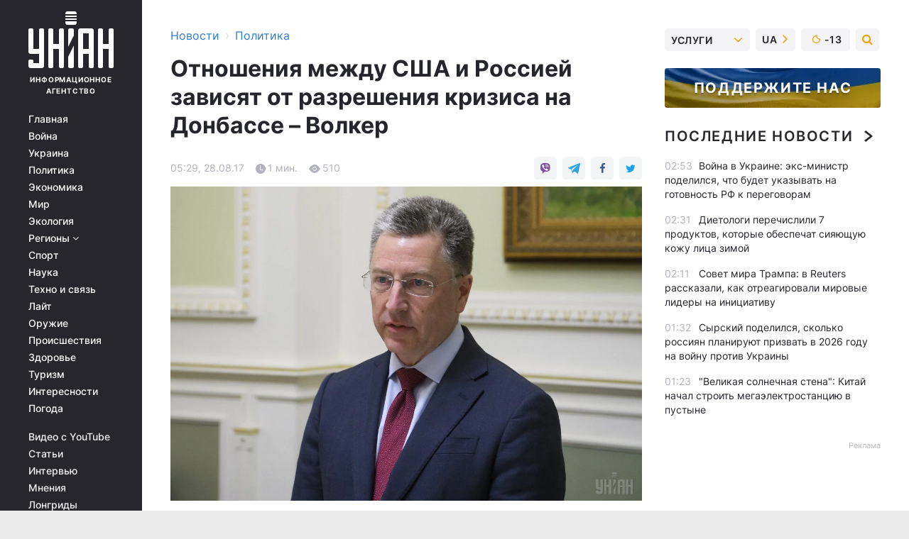

--- FILE ---
content_type: text/html; charset=UTF-8
request_url: https://www.unian.net/politics/2101571-otnosheniya-mejdu-ssha-i-rossiey-zavisyat-ot-razresheniya-krizisa-na-donbasse-volker.html
body_size: 29788
content:
    <!doctype html><html lang="ru"><head><meta charset="utf-8"><meta name="viewport" content="width=device-width, initial-scale=1.0, maximum-scale=2"><title>Отношения между США и Россией зависят от разрешения кризиса на Донбассе – Волкер</title><meta name="description" content="Отношения между США и Россией зависят от разрешения кризиса на Донбассе – Волкер. Сегодняшние новости и события за 28 августа 2017 от агентства УНИАН"/><meta name="keywords" content="Волкер, Донбассе, Россией, будут, будет, ситуация, словам, заморожены, расплачивается, Россия, хуже, заявил, сказал, Отношения, Украине, политически, отношения, санкциями, присутствие, экономические, нынешнего, сохранении, кризиса, положения, ухудшаться, дипломатические, итоге, между, отметил, Кроме"/><meta name="theme-color" content="#28282d"><link rel="manifest" href="https://www.unian.net/manifest.json"><link rel="shortcut icon" href="https://www.unian.net/favicon.ico"/><meta property="fb:page_id" content="112821225446278"/><meta property="fb:app_id" content="1728296543975266"/><meta name="application-name" content="УНИАН"><meta name="apple-mobile-web-app-title" content="УНИАН"><meta name="apple-itunes-app" content="app-id=840099366, affiliate-data=ct=smartbannerunian"><link rel="mask-icon" href="https://www.unian.net/images/safari-pinned-tab.svg" color="#28282d"><link rel="apple-touch-icon" href="https://www.unian.net/images/apple-touch-icon.png"><link rel="apple-touch-icon" sizes="76x76" href="https://www.unian.net/images/apple-touch-icon-76x76.png"><link rel="apple-touch-icon" sizes="120x120" href="https://www.unian.net/images/apple-touch-icon-120x120.png"><link rel="apple-touch-icon" sizes="152x152" href="https://www.unian.net/images/apple-touch-icon-152x152.png"><link rel="apple-touch-icon" sizes="180x180" href="https://www.unian.net/images/apple-touch-icon-180x180.png"><link rel="preconnect" href="https://get.optad360.io/" crossorigin><link rel="preconnect" href="https://images.unian.net/" crossorigin><link rel="preconnect" href="https://membrana-cdn.media/" crossorigin><link rel="preconnect" href="https://www.googletagmanager.com/" crossorigin><link rel="preconnect" href="https://static.cloudflareinsights.com" crossorigin><link rel="preconnect" href="https://securepubads.g.doubleclick.net" crossorigin><link rel="preconnect" href="https://pagead2.googlesyndication.com/" crossorigin><link rel="dns-prefetch" href="https://i.ytimg.com/"><link rel="dns-prefetch" href="https://1plus1.video/"><link rel="dns-prefetch" href="https://ls.hit.gemius.pl"><link rel="dns-prefetch" href="https://jsc.idealmedia.io/"><link rel="dns-prefetch" href="https://gaua.hit.gemius.pl/"><link rel="dns-prefetch" href="https://cm.g.doubleclick.net/"><link rel="dns-prefetch" href="https://fonts.googleapis.com/"><link rel="dns-prefetch" href="https://ep2.adtrafficquality.google/"><link rel="dns-prefetch" href="https://ep1.adtrafficquality.google/"><meta property="og:image:width" content="1000"><meta property="og:image:height" content="545"><meta property="og:image:type" content="image/jpeg"><meta property="og:url" content="https://www.unian.net/politics/2101571-otnosheniya-mejdu-ssha-i-rossiey-zavisyat-ot-razresheniya-krizisa-na-donbasse-volker.html"/><meta property="og:title" content="Отношения между США и Россией зависят от разрешения кризиса на Донбассе – Волкер"/><meta property="og:description" content="Волкер отметил, что при сохранении нынешнего положения дел ситуация будет ухудшаться, и в итоге дипломатические и экономические отношения с Россией будут заморожены.
"/><meta property="og:type" content="article"/><meta property="og:image" content="https://images.unian.net/photos/2017_08/thumb_files/1000_545_1503406533-2952.jpg?1"/><meta property="og:published_time" content="2017-08-28T05:29:00+03:00"><meta property="og:modified_time" content="2017-08-28T11:10:43+03:00"><meta property="og:tag" content="спецпредставитель США по Украине"><meta property="og:section" content="Политика"><meta name="twitter:card" content="summary_large_image"/><meta name="twitter:site" content="@unian"/><meta name="twitter:title" content="Отношения между США и Россией зависят от разрешения кризиса на Донбассе – Волкер"/><meta name="twitter:description" content="Волкер отметил, что при сохранении нынешнего положения дел ситуация будет ухудшаться, и в итоге дипломатические и экономические отношения с Россией будут заморожены.
"><meta name="twitter:creator" content="@unian"/><meta name="twitter:image" content="https://images.unian.net/photos/2017_08/thumb_files/1000_545_1503406533-2952.jpg?1"/><meta name="twitter:image:src" content="https://images.unian.net/photos/2017_08/thumb_files/1000_545_1503406533-2952.jpg?1"/><meta name="twitter:domain" content="www.unian.net"/><meta name="robots" content="index, follow, max-image-preview:large"><meta name="telegram:channel" content="@uniannet"><script>
        function loadVideoNts(url) {
            var script = document.createElement('script');
            script.async = true;
            script.src = url;
            document.head.appendChild(script);
        }
        function handleIntersection(entries, observer) {
            entries.forEach(function (entry) {
                if (entry.isIntersecting) {
                    var videoWrapper = entry.target;
                    observer.unobserve(videoWrapper);

                    window.notsyCmd = window.notsyCmd || [];
                    window.notsyCmd.push(function () {
                        window.notsyInit({
                            pageVersionAutodetect: true,
                            targeting: [['site_section', 'politics']]
                        });
                    });

                    videoWrapper.setAttribute('data-loaded', 'true');
                    observer.disconnect(); // Припиняємо спостереження, коли блок був досягнутий

                    // Завантажуємо скрипт після досягнення блока
                    loadVideoNts('https://cdn.membrana.media/uni/ym.js');
                }
            });
        }

        var options = {
            root: null,
            rootMargin: '0px',
            threshold: 0.1
        };

        var observerMembr = new IntersectionObserver(handleIntersection, options);

        document.addEventListener('DOMContentLoaded', function () {
            var videoWrapper = document.querySelector('.nts-video-wrapper:not([data-loaded])');
            if (videoWrapper) {
                observerMembr.observe(videoWrapper);
            }
        });

    </script><link rel="alternate" href="https://www.unian.net/politics/2101571-otnosheniya-mejdu-ssha-i-rossiey-zavisyat-ot-razresheniya-krizisa-na-donbasse-volker.html" hreflang="x-default"/><link href="https://www.unian.net/politics/amp-2101571-otnosheniya-mejdu-ssha-i-rossiey-zavisyat-ot-razresheniya-krizisa-na-donbasse-volker.html" rel="amphtml"><link rel="canonical" href="https://www.unian.net/politics/2101571-otnosheniya-mejdu-ssha-i-rossiey-zavisyat-ot-razresheniya-krizisa-na-donbasse-volker.html"><link rel="preload" as="font" type="font/woff" crossorigin="anonymous" href="https://www.unian.net/build/assets/fonts/Inter/Inter-Bold.woff"><link rel="preload" as="font" type="font/woff" crossorigin="anonymous" href="https://www.unian.net/build/assets/fonts/Inter/Inter-Medium.woff"><link rel="preload" as="font" type="font/woff" crossorigin="anonymous" href="https://www.unian.net/build/assets/fonts/Inter/Inter-Regular.woff"><link rel="preload" as="font" type="font/woff" crossorigin="anonymous" href="https://www.unian.net/build/assets/fonts/Inter/Inter-SemiBold.woff"><style id="top"> *{margin:0;padding:0}body{font-size:14px;line-height:1.5}html{font-family:sans-serif;-ms-text-size-adjust:100%;-webkit-text-size-adjust:100%;-webkit-tap-highlight-color:rgba(0,0,0,0)}[class*=" icon-"],[class^=icon-],html{-webkit-font-smoothing:antialiased}a,img{border:none;outline:none}*{box-sizing:border-box;-webkit-box-sizing:border-box;-moz-box-sizing:border-box}@media (max-width:1184px){.nano-mob>.nano-content-mob{position:absolute;overflow:scroll;overflow-x:hidden;right:0;bottom:0}.nano-mob>.nano-content-mob::-webkit-scrollbar{display:none}.has-scrollbar>.nano-content-mob::-webkit-scrollbar{display:block}.nano-mob>.nano-pane{display:none!important;background:rgba(0,0,0,.25);position:absolute;width:10px;right:0;top:0;bottom:0;visibility:hidden;opacity:.01;-webkit-transition:.2s;-moz-transition:.2s;-o-transition:.2s;transition:.2s;border-radius:5px}.nano-mob>.nano-pane>.nano-slider{display:none;background:#444;position:relative;margin:0 1px;border-radius:3px}}@media (min-width:1185px){.nano-mob>.nano-content{-moz-appearance:none}.hidden-lg{display:none!important}.nano:not(.nano-mob)>.nano-content{position:absolute;overflow:auto;overflow-x:hidden;top:0;right:-12px!important;bottom:0;left:0}}.app-banner{padding:12px 26px 12px 16px;max-width:240px;height:320px;position:relative;margin:0 auto}.app-banner__title{font-weight:700;font-size:24px;line-height:28px;color:#efa205;margin-bottom:8px}.app-banner__text{font-weight:500;font-size:16px;line-height:20px;color:#fff}.app-banner__bottom{position:absolute;bottom:0;display:flex;justify-content:space-between;width:100%;left:0;padding:12px 16px}.app-banner__btn{height:36px;width:calc(50% - 4px);border:2px solid #efa205;border-radius:8px;text-align:center;line-height:30px}</style><link rel="stylesheet" href="https://www.unian.net/build/post.25f14eadfe90cdfe026eadb8063872ef.css"><style>
        .nts-video {width: 100%; height: calc(100vw / 16 * 9); max-height: 270px; margin: 10px auto; }
        .nts-video-wrapper {max-width: 670px;background: #383842;padding: 8px 16px 16px;border-radius: 4px;margin : 16px 0;overflow: hidden}
        .nts-video-label svg{margin-right: 8px;}
        .nts-video-label {font-weight: 600;font-size: 16px;line-height: 24px;align-self: start;letter-spacing: 0.08em;text-transform: uppercase;color: #B2B2BD;flex-start;align-items: center;
            display: flex;}

        @media (min-width: 1024px) {
            .nts-video {height: 360px; max-height: 360px;    margin-bottom: unset;}
        }
        @media (max-width: 1200px) {


        }

    </style><script type="application/ld+json">{"@context":"https:\/\/schema.org","@type":"NewsArticle","headline":"Отношения между США и Россией зависят от разрешения кризиса на Донбассе – Волкер","description":"Волкер отметил, что при сохранении нынешнего положения дел ситуация будет ухудшаться, и в итоге дипломатические и экономические отношения с Россией будут заморожены.","articleSection":"Политика","inLanguage":"ru","isAccessibleForFree":true,"datePublished":"2017-08-28T05:29:00+03:00","dateModified":"2017-08-28T11:10:43+03:00","mainEntityOfPage":{"@type":"WebPage","@id":"https:\/\/www.unian.net\/politics\/2101571-otnosheniya-mejdu-ssha-i-rossiey-zavisyat-ot-razresheniya-krizisa-na-donbasse-volker.html"},"image":{"@type":"ImageObject","url":"https:\/\/images.unian.net\/photos\/2017_08\/thumb_files\/1200_0_1503406533-2952.jpg"},"publisher":{"@type":"Organization","name":"УНИАН","legalName":"Украинское независимое информационное агентство УНИАН","url":"https:\/\/www.unian.net\/","sameAs":["https:\/\/www.facebook.com\/uniannet\/","https:\/\/www.facebook.com\/UNIAN.ua","https:\/\/www.facebook.com\/unian.ukraine","https:\/\/www.facebook.com\/pogoda.unian\/","https:\/\/www.facebook.com\/devichnikunian\/","https:\/\/www.facebook.com\/starsunian\/","https:\/\/x.com\/unian","https:\/\/t.me\/uniannet","https:\/\/invite.viber.com\/?g2=AQA%2Fnf2OzxyI50pG6plG5XH2%2FokWAnOf0dNcAMevia2uE9z%2FYouMau7DjYf%2B06f1&lang=ru","https:\/\/www.youtube.com\/@unian","https:\/\/www.youtube.com\/@unian_tv","https:\/\/uk.wikipedia.org\/wiki\/%D0%A3%D0%9D%D0%86%D0%90%D0%9D","https:\/\/ru.wikipedia.org\/wiki\/%D0%A3%D0%9D%D0%98%D0%90%D0%9D","https:\/\/www.linkedin.com\/company\/96838031\/"],"foundingDate":1993,"logo":{"@type":"ImageObject","url":"https:\/\/www.unian.net\/images\/unian_schema.png","width":95,"height":60},"address":{"@type":"PostalAddress","streetAddress":"ул. Кириловская 23","addressLocality":"Киев","postalCode":"01001","addressCountry":"UA"},"contactPoint":{"@type":"ContactPoint","email":"unian.headquoters@unian.net","telephone":"+38-044-498-07-60","contactType":"headquoters","areaServed":"UA","availableLanguage":["uk-UA","ru-UA","en-UA"]}},"name":"УНИАН редакция","author":{"@type":"Person","0":"УНИАН редакция"},"articleBody":"По словам Волкера, Россия расплачивается за присутствие на Донбассе санкциями и политически \/ фото УНИАН\r\n\r\n\r\nОтношения между США и Россией являются важными, однако они будут испорчены, если не будет найдено решение кризиса в Украине.\r\n\r\nОб этом в интервью Financial Times заявил специальный представитель Государственного департамента США по Украине Курт Волкер, передает &laquo;Эспрессо ТВ&raquo;.\r\n\r\nВолкер отметил, что политика России в отношении Донбасса не приведет к хорошему.\r\n\r\nЧитайте также Мэттис привез военное оборудование для ВСУ &ndash; Волкер\r\n\r\n&quot;Россия расплачивается за присутствие на Донбассе санкциями и политически&quot;, - сказал он.\r\n\r\nПо словам дипломата, при сохранении нынешнего положения дел ситуация будет ухудшаться, и в итоге дипломатические и экономические отношения с Россией будут заморожены. Кроме того, Волкер заявил, что ситуация на Донбассе не улучшается.\r\n\r\n&quot;Есть, возможно, ощущение, что конфликт сам по себе становится хуже и продолжит становиться хуже до тех пор, пока мы не сделаем что-нибудь&quot;, - сказал Волкер."}</script><script type="application/ld+json">{"@context":"https:\/\/schema.org","@type":"BreadcrumbList","itemListElement":[{"@type":"ListItem","position":1,"item":{"@id":"https:\/\/www.unian.net\/","name":"Новости"}},{"@type":"ListItem","position":2,"item":{"@id":"https:\/\/www.unian.net\/politics","name":"Политика"}},{"@type":"ListItem","position":3,"item":{"@id":"https:\/\/www.unian.net\/politics\/2101571-otnosheniya-mejdu-ssha-i-rossiey-zavisyat-ot-razresheniya-krizisa-na-donbasse-volker.html","name":"Отношения между США и Россией зависят от разрешения кризиса на Донбассе – Волкер"}}]}</script><link rel="alternate" type="application/rss+xml" href="https://rss.unian.net/site/gplay_52_rus.rss"/><script type="application/ld+json">{"@context":"https:\/\/schema.org","@type":"SoftwareApplication","name":"УНИАН","operatingSystem":"iOS 13.0 or later","applicationCategory":"BusinessApplication","offers":{"@type":"Offer","price":"0","priceCurrency":"USD"}}</script><script type="application/ld+json">{"@context":"https:\/\/schema.org","@type":"SoftwareApplication","name":"УНИАН","operatingSystem":"ANDROID","applicationCategory":"BusinessApplication","offers":{"@type":"Offer","price":"0","priceCurrency":"USD"}}</script><script type="application/ld+json">{"@context":"https:\/\/schema.org","@type":"Organization","name":"УНИАН","legalName":"Украинское независимое информационное агентство УНИАН","url":"https:\/\/www.unian.net\/","sameAs":["https:\/\/www.facebook.com\/uniannet\/","https:\/\/www.facebook.com\/UNIAN.ua","https:\/\/www.facebook.com\/unian.ukraine","https:\/\/www.facebook.com\/pogoda.unian\/","https:\/\/www.facebook.com\/devichnikunian\/","https:\/\/www.facebook.com\/starsunian\/","https:\/\/x.com\/unian","https:\/\/t.me\/uniannet","https:\/\/invite.viber.com\/?g2=AQA%2Fnf2OzxyI50pG6plG5XH2%2FokWAnOf0dNcAMevia2uE9z%2FYouMau7DjYf%2B06f1&lang=ru","https:\/\/www.youtube.com\/@unian","https:\/\/www.youtube.com\/@unian_tv","https:\/\/uk.wikipedia.org\/wiki\/%D0%A3%D0%9D%D0%86%D0%90%D0%9D","https:\/\/ru.wikipedia.org\/wiki\/%D0%A3%D0%9D%D0%98%D0%90%D0%9D","https:\/\/www.linkedin.com\/company\/96838031\/"],"foundingDate":1993,"logo":{"@type":"ImageObject","url":"https:\/\/www.unian.net\/images\/unian_schema.png","width":95,"height":60},"address":{"@type":"PostalAddress","streetAddress":"ул. Кириловская 23","addressLocality":"Киев","postalCode":"01001","addressCountry":"UA"},"contactPoint":{"@type":"ContactPoint","email":"unian.headquoters@unian.net","telephone":"+38-044-498-07-60","contactType":"headquoters","areaServed":"UA","availableLanguage":["uk-UA","ru-UA","en-UA"]}}</script><script type="application/ld+json">{"@context":"https:\/\/schema.org","@type":"NewsMediaOrganization","name":"УНИАН","legalName":"Украинское независимое информационное агентство УНИАН","url":"https:\/\/www.unian.net\/","sameAs":["https:\/\/www.facebook.com\/uniannet\/","https:\/\/www.facebook.com\/UNIAN.ua","https:\/\/www.facebook.com\/unian.ukraine","https:\/\/www.facebook.com\/pogoda.unian\/","https:\/\/www.facebook.com\/devichnikunian\/","https:\/\/www.facebook.com\/starsunian\/","https:\/\/x.com\/unian","https:\/\/t.me\/uniannet","https:\/\/invite.viber.com\/?g2=AQA%2Fnf2OzxyI50pG6plG5XH2%2FokWAnOf0dNcAMevia2uE9z%2FYouMau7DjYf%2B06f1&lang=ru","https:\/\/www.youtube.com\/@unian","https:\/\/www.youtube.com\/@unian_tv","https:\/\/uk.wikipedia.org\/wiki\/%D0%A3%D0%9D%D0%86%D0%90%D0%9D","https:\/\/ru.wikipedia.org\/wiki\/%D0%A3%D0%9D%D0%98%D0%90%D0%9D","https:\/\/www.linkedin.com\/company\/96838031\/"],"foundingDate":1993,"logo":{"@type":"ImageObject","url":"https:\/\/www.unian.net\/images\/unian_schema.png","width":95,"height":60},"address":{"@type":"PostalAddress","streetAddress":"ул. Кириловская 23","addressLocality":"Киев","postalCode":"01001","addressCountry":"UA"},"contactPoint":{"@type":"ContactPoint","email":"unian.headquoters@unian.net","telephone":"+38-044-498-07-60","contactType":"headquoters","areaServed":"UA","availableLanguage":["uk-UA","ru-UA","en-UA"]}}</script><script type="application/ld+json">{"@context":"https:\/\/schema.org","@type":"WebSite","name":"Украинское независимое информационное агентство УНИАН","alternateName":"УНИАН","url":"https:\/\/www.unian.net\/","potentialAction":{"@type":"SearchAction","target":"https:\/\/www.unian.net\/search?q={search_term_string}","query-input":"required name=search_term_string"},"author":{"@type":"NewsMediaOrganization","name":"УНИАН","legalName":"Украинское независимое информационное агентство УНИАН","url":"https:\/\/www.unian.net\/","sameAs":["https:\/\/www.facebook.com\/uniannet\/","https:\/\/www.facebook.com\/UNIAN.ua","https:\/\/www.facebook.com\/unian.ukraine","https:\/\/www.facebook.com\/pogoda.unian\/","https:\/\/www.facebook.com\/devichnikunian\/","https:\/\/www.facebook.com\/starsunian\/","https:\/\/x.com\/unian","https:\/\/t.me\/uniannet","https:\/\/invite.viber.com\/?g2=AQA%2Fnf2OzxyI50pG6plG5XH2%2FokWAnOf0dNcAMevia2uE9z%2FYouMau7DjYf%2B06f1&lang=ru","https:\/\/www.youtube.com\/@unian","https:\/\/www.youtube.com\/@unian_tv","https:\/\/uk.wikipedia.org\/wiki\/%D0%A3%D0%9D%D0%86%D0%90%D0%9D","https:\/\/ru.wikipedia.org\/wiki\/%D0%A3%D0%9D%D0%98%D0%90%D0%9D","https:\/\/www.linkedin.com\/company\/96838031\/"],"foundingDate":1993,"logo":{"@type":"ImageObject","url":"https:\/\/www.unian.net\/images\/unian_schema.png","width":95,"height":60},"address":{"@type":"PostalAddress","streetAddress":"ул. Кириловская 23","addressLocality":"Киев","postalCode":"01001","addressCountry":"UA"},"contactPoint":{"@type":"ContactPoint","email":"unian.headquoters@unian.net","telephone":"+38-044-498-07-60","contactType":"headquoters","areaServed":"UA","availableLanguage":["uk-UA","ru-UA","en-UA"]}},"creator":{"@type":"NewsMediaOrganization","name":"УНИАН","legalName":"Украинское независимое информационное агентство УНИАН","url":"https:\/\/www.unian.net\/","sameAs":["https:\/\/www.facebook.com\/uniannet\/","https:\/\/www.facebook.com\/UNIAN.ua","https:\/\/www.facebook.com\/unian.ukraine","https:\/\/www.facebook.com\/pogoda.unian\/","https:\/\/www.facebook.com\/devichnikunian\/","https:\/\/www.facebook.com\/starsunian\/","https:\/\/x.com\/unian","https:\/\/t.me\/uniannet","https:\/\/invite.viber.com\/?g2=AQA%2Fnf2OzxyI50pG6plG5XH2%2FokWAnOf0dNcAMevia2uE9z%2FYouMau7DjYf%2B06f1&lang=ru","https:\/\/www.youtube.com\/@unian","https:\/\/www.youtube.com\/@unian_tv","https:\/\/uk.wikipedia.org\/wiki\/%D0%A3%D0%9D%D0%86%D0%90%D0%9D","https:\/\/ru.wikipedia.org\/wiki\/%D0%A3%D0%9D%D0%98%D0%90%D0%9D","https:\/\/www.linkedin.com\/company\/96838031\/"],"foundingDate":1993,"logo":{"@type":"ImageObject","url":"https:\/\/www.unian.net\/images\/unian_schema.png","width":95,"height":60},"address":{"@type":"PostalAddress","streetAddress":"ул. Кириловская 23","addressLocality":"Киев","postalCode":"01001","addressCountry":"UA"},"contactPoint":{"@type":"ContactPoint","email":"unian.headquoters@unian.net","telephone":"+38-044-498-07-60","contactType":"headquoters","areaServed":"UA","availableLanguage":["uk-UA","ru-UA","en-UA"]}},"publisher":{"@type":"NewsMediaOrganization","name":"УНИАН","legalName":"Украинское независимое информационное агентство УНИАН","url":"https:\/\/www.unian.net\/","sameAs":["https:\/\/www.facebook.com\/uniannet\/","https:\/\/www.facebook.com\/UNIAN.ua","https:\/\/www.facebook.com\/unian.ukraine","https:\/\/www.facebook.com\/pogoda.unian\/","https:\/\/www.facebook.com\/devichnikunian\/","https:\/\/www.facebook.com\/starsunian\/","https:\/\/x.com\/unian","https:\/\/t.me\/uniannet","https:\/\/invite.viber.com\/?g2=AQA%2Fnf2OzxyI50pG6plG5XH2%2FokWAnOf0dNcAMevia2uE9z%2FYouMau7DjYf%2B06f1&lang=ru","https:\/\/www.youtube.com\/@unian","https:\/\/www.youtube.com\/@unian_tv","https:\/\/uk.wikipedia.org\/wiki\/%D0%A3%D0%9D%D0%86%D0%90%D0%9D","https:\/\/ru.wikipedia.org\/wiki\/%D0%A3%D0%9D%D0%98%D0%90%D0%9D","https:\/\/www.linkedin.com\/company\/96838031\/"],"foundingDate":1993,"logo":{"@type":"ImageObject","url":"https:\/\/www.unian.net\/images\/unian_schema.png","width":95,"height":60},"address":{"@type":"PostalAddress","streetAddress":"ул. Кириловская 23","addressLocality":"Киев","postalCode":"01001","addressCountry":"UA"},"contactPoint":{"@type":"ContactPoint","email":"unian.headquoters@unian.net","telephone":"+38-044-498-07-60","contactType":"headquoters","areaServed":"UA","availableLanguage":["uk-UA","ru-UA","en-UA"]}},"datePublished":"2026-01-19T04:41:19+02:00","dateModified":"2026-01-19T04:41:19+02:00","inLanguage":"ru"}</script><link href="https://www.googletagmanager.com/gtag/js?id=G-TECJ2YKWSJ" rel="preload" as="script"><script async src="https://www.googletagmanager.com/gtag/js?id=G-TECJ2YKWSJ"></script><script>window.dataLayer = window.dataLayer || [];function gtag(){dataLayer.push(arguments);}gtag('js', new Date());gtag('config', 'G-TECJ2YKWSJ');</script><script>(function(w,d,s,l,i){w[l]=w[l]||[];w[l].push({'gtm.start':new Date().getTime(),event:'gtm.js'});var f=d.getElementsByTagName(s)[0],j=d.createElement(s),dl=l!='dataLayer'?'&l='+l:'';j.async=true;j.src='https://www.googletagmanager.com/gtm.js?id='+i+dl;f.parentNode.insertBefore(j,f);})(window,document,'script','dataLayer','GTM-N24V2BL');</script></head><body class="home" data-infinite-scroll=""><div id="page_content" class="container main-wrap" data-page="1" data-page-max="50"><div class="main-column row m-0"><div class="col-lg-2 col-sm-12 prl0"><div class="main-menu"><div class="main-menu__content nano"><div class="nano-content"><div class="inside-nano-content"><a href="javascript:void(0);" id="trigger" class="menu-trigger hidden-lg" aria-label="menu"></a><div class="main-menu__logo"><a href="https://www.unian.net/"><img src="https://www.unian.net/images/unian-logo.svg" alt="Информационное агентство" width="120" height="80"/><div class="main-menu__logo-text">Информационное агентство</div></a></div><div class="hidden-lg main-menu__search"><div class="header-search__toggle hidden-lg" style="width: 15px; height: 19px"><i class="fa fa-search"></i></div><form method="GET" action="https://www.unian.net/search" class="header-search__form disactive"><div class="header-search__close hidden-lg">+</div><input type="text" name="q" aria-label="search" class="header-search__input" placeholder=" "/><input type="hidden" name="token" value="1170778554"/><button type="submit" class="header-search__button" aria-label="search"><i class="fa fa-search"></i></button></form></div><nav class="main-menu__nav mp-menu nano nano-mob" id="mp-menu"><div class="main-menu__close hidden-lg">+</div><div class="nano-content nano-content-mob"><div class="mp-level main-menu__list"><ul><li class="main-menu__item"><a href="https://www.unian.net/">Главная</a></li><li class="main-menu__item"><a href="https://www.unian.net/war">Война</a></li><li class="main-menu__item"><a href="https://www.unian.net/society">Украина</a></li><li class="main-menu__item"><a href="https://www.unian.net/politics">Политика</a></li><li class="main-menu__item"><a href="https://www.unian.net/economics">Экономика</a></li><li class="main-menu__item"><a href="https://www.unian.net/world">Мир</a></li><li class="main-menu__item"><a href="https://www.unian.net/ecology">Экология</a></li><li class="main-menu__item has-submenu"><a href="javascript:void(0);">Регионы <i class="fa fa-angle-down"></i></a><div class="sub-level main-menu__sub-list"><ul><li><a href="https://www.unian.net/kyiv">Киев</a></li><li><a href="https://www.unian.net/lvov">Львов</a></li><li><a href="https://www.unian.net/dnepropetrovsk">Днепр</a></li><li><a href="https://www.unian.net/kharkiv">Харьков</a></li><li><a href="https://www.unian.net/odessa">Одесса</a></li></ul></div></li><li class="main-menu__item"><a href="https://sport.unian.net/">Спорт</a></li><li class="main-menu__item"><a href="https://www.unian.net/science">Наука</a></li><li class="main-menu__item"><a href="https://www.unian.net/techno">Техно и связь</a></li><li class="main-menu__item"><a href="https://www.unian.net/lite">Лайт</a></li><li class="main-menu__item"><a href="https://www.unian.net/weapons">Оружие</a></li><li class="main-menu__item"><a href="https://www.unian.net/incidents">Происшествия</a></li><li class="main-menu__item"><a href="https://health.unian.net/">Здоровье</a></li><li class="main-menu__item"><a href="https://www.unian.net/tourism">Туризм</a></li><li class="main-menu__item"><a href="https://www.unian.net/curiosities">Интересности</a></li><li class="main-menu__item"><a href="https://pogoda.unian.net">Погода</a></li></ul></div><div class="main-menu__services main-menu__list"><ul><li class="main-menu__item"><a href="https://www.unian.net/video-youtube">Видео с YouTube</a></li><li class="main-menu__item"><a href="https://www.unian.net/detail/publications">Статьи</a></li><li class="main-menu__item"><a href="https://www.unian.net/detail/interviews">Интервью</a></li><li class="main-menu__item"><a href="https://www.unian.net/detail/opinions">Мнения</a></li><li class="main-menu__item"><a href="https://www.unian.net/longrids">Лонгриды</a></li><li class="main-menu__item hidden-lg"><a href="https://www.unian.net/static/press/live">Пресс-центр</a></li><li class="main-menu__item has-submenu hidden-lg"><a href="javascript:void(0);">Услуги<i class="fa fa-angle-down"></i></a><div class="sub-level main-menu__sub-list"><ul><li><a href="https://www.unian.net/static/advertising/advert">Реклама на сайте</a></li><li><a href="https://www.unian.net/static/press/about">Пресс-центр</a></li><li><a href="https://photo.unian.net/">Фотобанк</a></li><li><a href="https://www.unian.net/static/monitoring/about">Мониторинг СМИ</a></li><li><a href="https://www.unian.net/static/subscription/products">Подписка на новости</a></li></ul></div></li></ul></div><div class="main-menu__services main-menu__list"><ul><li class="main-menu__item"><a href="https://www.unian.net/news/archive">Архив</a></li><li class="main-menu__item "><a href="https://www.unian.net/vacancy">Вакансии</a></li><li class="main-menu__item"><a href="https://www.unian.net/static/contacts">Контакты</a></li></ul></div></div></nav></div></div></div><div id="M473096ScriptRootC1436947" class="ideal-story" data-attribute="https://jsc.idealmedia.io/u/n/unian.net.1436947.js"></div></div></div><div class="col-lg-10 col-sm-12"><div class=" hot-news--negative"  ></div><div  class="running-line--negative"></div><div class="content-column"
											><div id="block_left_column_content" class="left-column sm-w-100"
																					 data-ajax-url="https://www.unian.net/politics/2101571-otnosheniya-mejdu-ssha-i-rossiey-zavisyat-ot-razresheniya-krizisa-na-donbasse-volker.html"
																	><div class=" infinity-item"
         data-url="https://www.unian.net/politics/2101571-otnosheniya-mejdu-ssha-i-rossiey-zavisyat-ot-razresheniya-krizisa-na-donbasse-volker.html"
         data-title="Отношения между США и Россией зависят от разрешения кризиса на Донбассе – Волкер"
         data-io-article-url="https://www.unian.net/politics/2101571-otnosheniya-mejdu-ssha-i-rossiey-zavisyat-ot-razresheniya-krizisa-na-donbasse-volker.html"
         data-prev-url="https://www.unian.net/politics"
    ><div class="article "><div class="top-bredcr "><div class="breadcrumbs"><ol vocab="https://schema.org/" typeof="BreadcrumbList"><li property="itemListElement" typeof="ListItem"><a property="item" typeof="WebPage"
               href="/detail/all_news"><span
                        property="name">  Новости</span></a><meta property="position" content="1"></li><li><span>›</span></li><li property="itemListElement" typeof="ListItem"><a property="item" typeof="WebPage"
                   href="https://www.unian.net/politics"><span
                            property="name">  Политика</span></a><meta property="position" content="2"></li></ol></div></div><h1>Отношения между США и Россией зависят от разрешения кризиса на Донбассе – Волкер</h1><div class="article__info    "><div><div class="article__info-item time ">05:29, 28.08.17</div><span class="article__info-item comments"><i class="unian-read"></i>
                                1 мин.
                            </span><span class="article__info-item views"><i class="unian-eye"></i><span id="js-views-2101571"></span><script>
    function CreateRequest() {
        var Request = false;

        if (window.XMLHttpRequest) {
            //Gecko-совместимые браузеры, Safari, Konqueror
            Request = new XMLHttpRequest();
        } else if (window.ActiveXObject) {
            //Internet explorer
            try {
                Request = new ActiveXObject("Microsoft.XMLHTTP");
            } catch (CatchException) {
                Request = new ActiveXObject("Msxml2.XMLHTTP");
            }
        }

        if (!Request) {
            return null;
        }

        return Request;
    }

    /*
        Функция посылки запроса к файлу на сервере
        r_method  - тип запроса: GET или POST
        r_path    - путь к файлу
        r_args    - аргументы вида a=1&b=2&c=3...
        r_handler - функция-обработчик ответа от сервера
    */
    function SendRequest(r_method, r_path, r_args, r_handler) {
        //Создаём запрос
        var Request = CreateRequest();

        //Проверяем существование запроса еще раз
        if (!Request) {
            return;
        }

        //Назначаем пользовательский обработчик
        Request.onreadystatechange = function() {
            //Если обмен данными завершен
            if (Request.readyState == 4) {
                if (Request.status == 200) {
                    //Передаем управление обработчику пользователя
                    r_handler(Request);
                }
            }
        }

        //Проверяем, если требуется сделать GET-запрос
        if (r_method.toLowerCase() == "get" && r_args.length > 0)
            r_path += "?" + r_args;

        //Инициализируем соединение
        Request.open(r_method, r_path, true);

        if (r_method.toLowerCase() == "post") {
            //Если это POST-запрос

            //Устанавливаем заголовок
            Request.setRequestHeader("Content-Type","application/x-www-form-urlencoded; charset=utf-8");
            //Посылаем запрос
            Request.send(r_args);
        } else {
            //Если это GET-запрос
            Request.responseType = 'json';
            //Посылаем нуль-запрос
            Request.send(null);
        }
    }

    //Создаем функцию обработчик
    var Handler = function(Request) {
        document.getElementById("js-views-2101571").innerHTML = ' ' + Request.response.views;
    }

    //Отправляем запрос
    SendRequest("GET", '/ajax/views/2101571', "", Handler);
</script></span></div><div class="article-shares " data-url="https://www.unian.net/politics/2101571-otnosheniya-mejdu-ssha-i-rossiey-zavisyat-ot-razresheniya-krizisa-na-donbasse-volker.html"><div class="social-likes"><a href="viber://forward?text=https://www.unian.net/politics/2101571-otnosheniya-mejdu-ssha-i-rossiey-zavisyat-ot-razresheniya-krizisa-na-donbasse-volker.html" class="vb" rel="nofollow noopener"><i class="unian-viber"></i></a><a href="https://telegram.me/share/url?url=https://www.unian.net/politics/2101571-otnosheniya-mejdu-ssha-i-rossiey-zavisyat-ot-razresheniya-krizisa-na-donbasse-volker.html" class="tg" rel="nofollow noopener"><i class="unian-telegramm"></i></a><a href="https://www.facebook.com/sharer.php?u=https://www.unian.net/politics/2101571-otnosheniya-mejdu-ssha-i-rossiey-zavisyat-ot-razresheniya-krizisa-na-donbasse-volker.html" class="fb" rel="nofollow noopener"><i class="fa fa-facebook"></i></a><a href="https://twitter.com/share?&url=https://www.unian.net/politics/2101571-otnosheniya-mejdu-ssha-i-rossiey-zavisyat-ot-razresheniya-krizisa-na-donbasse-volker.html&text=Отношения между США и Россией зависят от разрешения кризиса на Донбассе – Волкер" class="tw" rel="nofollow noopener"><i class="fa fa-twitter"></i></a></div></div></div><div class="article-text  "><div class="photo_block "><img alt="По словам Волкера, Россия расплачивается за присутствие на Донбассе санкциями и политически / фото УНИАН" src="[data-uri]" title="По словам Волкера, Россия расплачивается за присутствие на Донбассе санкциями и политически / фото УНИАН" data-src="https://images.unian.net/photos/2017_08/1503406533-2952.jpg" class="lazy"><div class="subscribe_photo_text">По словам Волкера, Россия расплачивается за присутствие на Донбассе санкциями и политически / фото УНИАН</div></div><p>Отношения между США и Россией являются важными, однако они будут испорчены, если не будет найдено решение кризиса в Украине.</p><p>Об этом в интервью Financial Times заявил специальный представитель Государственного департамента США по Украине Курт Волкер, передает «<a href="http://espreso.tv/news/2017/08/27/vidnosyny_ssha_i_rosiyi_budut_zipsovani_bez_vyrishennya_kryzy_v_ukrayini_volker" target="_blank" rel="nofollow noopener">Эспрессо ТВ</a>».</p><p>Волкер отметил, что политика России в отношении Донбасса не приведет к хорошему.</p><div><div class="nts-video-wrapper"><div class="nts-video-label"><svg xmlns="http://www.w3.org/2000/svg" width="24" height="24" viewbox="0 0 24 24" fill="none"><path d="M17 12L9 16L9 8L17 12Z" fill="#B2B2BD"></path><rect x="0.5" y="0.5" width="23" height="23" rx="11.5" stroke="#B2B2BD"></rect></svg>Видео дня</div><div class="opt-video" id=""></div></div></div><p><a target="_blank" class="read-also" data-src="" href="https://www.unian.net/politics/2100854-mettis-privez-voennoe-oborudovanie-dlya-vsu-volker.html?utm_source=unian&amp;utm_medium=related_news&amp;utm_campaign=related_news_in_post"><span class="read-also-text">Читайте также</span><span class="read-also-info"> Мэттис привез военное оборудование для ВСУ – Волкер</span></a></p><p>"Россия расплачивается за присутствие на Донбассе санкциями и политически", - сказал он.</p><p>По словам дипломата, при сохранении нынешнего положения дел ситуация будет ухудшаться, и в итоге дипломатические и экономические отношения с Россией будут заморожены. Кроме того, Волкер заявил, что ситуация на Донбассе не улучшается.</p><p>"Есть, возможно, ощущение, что конфликт сам по себе становится хуже и продолжит становиться хуже до тех пор, пока мы не сделаем что-нибудь", - сказал <a href="https://www.unian.net/politics/2101541-spetspredstavitel-ssha-o-letalnom-orujii-dlya-ukrainyi-reshenie-budet-za-prezidentom.html" target="_blank">Волкер</a>.</p></div><div class="article__tags "><a href="https://www.unian.net/tag/spetspredstavitel-ssha-po-ukraine" data-gtm-click data-gtm-action="Click"
                                       data-gtm-type="Tags" data-gtm-text="спецпредставитель США по Украине"
                                       class="article__tag  ">спецпредставитель США по Украине</a></div><a href="https://donate.unian.net" class="support-post"><span class="support-post__text">Помогите проекту</span><span class="support-post__btn">Поддержите нас</span></a><div class="article-bottom  "><div class="social-btn-bottom"><a href="https://t.me/uniannet" class="social-btn-bottom__item tg"
       target="_blank" rel="nofollow noopener"><i class="unian-telegramm"></i><span>Читать УНИАН в Telegram</span></a><a href="https://www.facebook.com/UNIAN.net" class="social-btn-bottom__item fb"
       target="_blank" rel="nofollow noopener"><i class="unian-fb"></i><span>Читать УНИАН в Facebook</span></a></div></div><div class="partner-news margin-top-20"     style="height: 520px"  ><div class="title-without-border black">
    Новости партнеров
</div><div class="  article-bottom-gallery-slider"><iframe data-src="/content/li-987-rus.html" style="width:100%" loading="lazy" class="partners-iframe"
                height="470" frameborder="0" scrolling="no" title="partners news"></iframe></div></div></div></div></div><div id="block_right_column_content" class="right-column newsfeed  d-none d-md-block"

																							><div class="tools"><div class="dropdown tools__dropdown tools__item"><a href="javascript:void(0);" class="dropdown-toggle">
            Услуги
            <i class="fa fa-angle-down"></i></a><div class="dropdown-menu"><a class="dropdown__item" href="https://www.unian.net/static/advertising/advert">Реклама</a><a class="dropdown__item" href="https://www.unian.net/static/press/about">Пресс-центр</a><a class="dropdown__item" href="https://photo.unian.net/">Фотобанк</a><a class="dropdown__item" href="https://www.unian.net/static/monitoring/about">Мониторинг</a></div></div><div class="tools__item"><a href="https://www.unian.ua/" class="tools__link"><span>
                                     UA
                             </span><i class="fa fa-angle-right"></i></a></div><div class="tools__item" style="width: 69px; justify-content: center"><a               href="https://pogoda.unian.net"
              class="tools__link" id="unian_weather_widget"><i class="fa fa-sun-o mr-1"></i><div></div></a></div><div class="tools__item tools-search"><div class="tools-search__toggle"><i class="fa fa-search"></i></div><form method="GET" action="https://www.unian.net/search" class="tools-search__form"><input type="text" name="q" aria-label="search" class="tools-search__input" placeholder=" " maxlength="20"/><input type="hidden" name="token" value="199725849"/><button type="submit" class="tools-search__button" aria-label="search"><i class="fa fa-search"></i></button></form></div></div><a href="https://donate.unian.net  " class="support-unian">
            Поддержите нас
        </a><!-- Block all_news start --><div  data-vr-zone="all_right_news" class="block-base ajax-block-container"><section class="newsfeed-column"><a href="https://www.unian.net/detail/all_news" class="title-bordered">
        

                                                                                Последние новости
                                                            <i class="unian-arrow-more"></i></a><div
                                             data-block-ajax-url="https://www.unian.net/ajax/all_news?page_route=news_post_new"
                data-ajax-page="1"
                data-ajax-limit="75"
                data-counter=""
                    ><ul class="newsfeed__list "><li class="newsfeed__item"><span class="newsfeed__time">02:53</span><h3 class="newsfeed__link"><a href="https://www.unian.net/politics/voyna-v-ukraine-pristayko-podelilsya-chto-pobuzhdaet-rf-k-peregovoram-13259250.html"  data-vr-contentbox="news_0">Война в Украине: экс-министр поделился, что будет указывать на готовность РФ к переговорам</a></h3></li><li class="newsfeed__item"><span class="newsfeed__time">02:31</span><h3 class="newsfeed__link"><a href="https://www.unian.net/curiosities/chto-nuzhno-est-chtoby-kozha-byla-zdorovoy-dietologi-sostavili-spisok-iz-7-produktov-13259214.html"  data-vr-contentbox="news_1">Диетологи перечислили 7 продуктов, которые обеспечат сияющую кожу лица зимой</a></h3></li><li class="newsfeed__item"><span class="newsfeed__time">02:11</span><h3 class="newsfeed__link"><a href="https://www.unian.net/world/sovet-mira-mirovye-pravitelstva-ostorozhno-otreagirovali-na-priglashenie-13259244.html"  data-vr-contentbox="news_2">Совет мира Трампа: в Reuters рассказали, как отреагировали мировые лидеры на инициативу</a></h3></li><li class="newsfeed__item"><span class="newsfeed__time">01:32</span><h3 class="newsfeed__link"><a href="https://www.unian.net/war/voyna-v-ukraine-syrskiy-nazval-skolko-rossiyan-mogut-prizvat-v-2026-godu-13259238.html"  data-vr-contentbox="news_3">Сырский поделился, сколько россиян планируют призвать в 2026 году на войну против Украины</a></h3></li><li class="newsfeed__item"><span class="newsfeed__time">01:23</span><h3 class="newsfeed__link"><a href="https://www.unian.net/curiosities/solnechnye-paneli-na-vsyu-pustynyu-kitay-stroit-megaelektrostanciyu-13259172.html"  data-vr-contentbox="news_4">"Великая солнечная стена": Китай начал строить мегаэлектростанцию в пустыне</a></h3></li><li class="newsfeed__banner banner-fb"><span class="newsfeed__ad">Реклама</span><div class="bnr-block__bnr" style="height: 600px; overflow:hidden;"><!-- Banner UDF1 () start. --><div data-banner="[https://images.unian.net/photos/2021_04/1619793683-7224.png]" data-banner-link="[https://www.unian.net/pogoda/]" data-ad="/82479101/Unian.net_/UDF1_300x600" data-type="bnr" data-size="[[300, 600]]"></div><ins class="staticpubads89354" data-sizes-desktop="300x600" data-slot="14" data-type_oa="GDF1"></ins><!-- Banner UDF1 () end. --></div></li><li class="newsfeed__item"><span class="newsfeed__time">00:55</span><h3 class="newsfeed__link"><a href="https://www.unian.net/world/grenlandiya-zhiteli-gotovyatsya-k-vozmozhnym-voennym-deystviyam-13259232.html"  data-vr-contentbox="news_5">В Гренландии растут продажи средств выживания из-за опасений военных действий, - CNN</a></h3></li><li class="newsfeed__item"><span class="newsfeed__time">00:19</span><h3 class="newsfeed__link"><a href="https://www.unian.net/world/voyna-v-ukraine-v-mid-chehii-raskritikovali-zayavlenie-pavela-o-peredache-samoletov-13259226.html"  data-vr-contentbox="news_6">"Слон в посудной лавке": МИД Чехии раскритиковало заявление Павела о самолетах Украине</a></h3></li><li class="newsfeed__item"><span class="newsfeed__time">00:07</span><h3 class="newsfeed__link"><a href="https://www.unian.net/curiosities/kak-otkrutit-rzhavyy-bolt-7-prostyh-shagov-ot-eksperta-13259154.html"  data-vr-contentbox="news_7">Как открутить ржавый болт и не сломать его: пошаговая инструкция от эксперта</a></h3></li><li class="newsfeed__item d-flex align-items-center w-100"><div class="newsfeed__time newsfeed__tg"><svg xmlns="http://www.w3.org/2000/svg" width="20" height="16" viewBox="0 0 20 16" fill="none"><path fill-rule="evenodd" clip-rule="evenodd" d="M1.36937 6.90067C6.73698 4.64981 10.3103 3.15417 12.1046 2.42856C17.2115 0.370208 18.285 0.0148083 18.9751 0C19.1285 0 19.4659 0.0296168 19.6959 0.207316C19.8799 0.355399 19.926 0.547908 19.9566 0.695991C19.9873 0.844074 20.018 1.15505 19.9873 1.39198C19.7112 4.20556 18.515 11.0322 17.9016 14.1715C17.6409 15.5043 17.1348 15.9485 16.644 15.993C15.5705 16.0818 14.7577 15.3118 13.7302 14.6602C12.1046 13.6384 11.1998 13.0017 9.62015 11.9947C7.79516 10.8397 8.97604 10.2029 10.0189 9.16634C10.2949 8.89979 15.0031 4.75347 15.0951 4.38326C15.1104 4.33883 15.1104 4.16113 15.0031 4.07228C14.8957 3.98343 14.7424 4.01305 14.6197 4.04267C14.451 4.07228 11.8745 5.73081 6.85967 9.00345C6.12354 9.49212 5.46409 9.72905 4.86598 9.71425C4.20654 9.69944 2.94898 9.35885 1.99815 9.06268C0.847949 8.70728 -0.0722116 8.51477 0.00446848 7.89282C0.0504765 7.56704 0.510557 7.24126 1.36937 6.90067Z" fill="#26A5E4"/></svg></div><h3><a class="newsfeed__link w-100" href="https://t.me/uniannet" target="_blank"  ><b>УНИАН в Телеграм - новости Украины в режиме онлайн</b></a></h3></li><li class="newsfeed__date"><a href="https://www.unian.net/news/archive/20260118">18 января, воскресенье</a></li><li class="newsfeed__item"><span class="newsfeed__time">23:57</span><h3 class="newsfeed__link"><a href="https://www.unian.net/economics/other/tramp-poshliny-es-gotovit-otvet-na-tarify-ssha-13259223.html"  data-vr-contentbox="news_8">ЕС может ввести пошлины на 93 млрд евро против США в ответ на угрозы Трампа, - FT</a></h3></li><li class="newsfeed__item"><span class="newsfeed__time">23:05</span><h3 class="newsfeed__link"><a href="https://www.unian.net/economics/energetics/udary-po-energetike-rossiya-sobiraetsya-nanesti-vred-ukrainskim-aes-13259211.html"  data-vr-contentbox="news_9">Россия собирается нанести вред украинским атомным электростанциям, - Зеленский</a></h3></li><li class="newsfeed__item"><span class="newsfeed__time">22:52</span><h3 class="newsfeed__link"><a href="https://www.unian.net/curiosities/kakoe-zhivotnoe-luchshiy-drug-cheloveka-ne-tolko-sobaka-13259115.html"  data-vr-contentbox="news_10">Не только собаки "лучшие друзья человека": ученые узнали, кто еще понимает людей без слов</a></h3></li><li class="newsfeed__item"><span class="newsfeed__time">22:45</span><h3 class="newsfeed__link"><a href="https://www.unian.net/world/vladimir-putin-avtoritet-prezidenta-rf-padaet-v-glazah-glavy-belogo-doma-13259202.html"  data-vr-contentbox="news_11">Авторитету Путина нанесен удар из-за неспособности поддержать союзников, - WP</a></h3></li><li class="newsfeed__item strong"><span class="newsfeed__time">22:37</span><h3 class="newsfeed__link"><a href="https://www.unian.net/economics/energetics/grafiki-otklyucheniy-sveta-kogda-ne-budet-elektroenergii-19-yanvarya-13259142.html"  data-vr-contentbox="news_12"><span class="blue-marker">обновляется</span>Графики отключений света на понедельник: когда не будет электроэнергии 19 января</a></h3></li><li class="newsfeed__item strong"><span class="newsfeed__time">22:26</span><h3 class="newsfeed__link"><a href="https://www.unian.net/economics/energetics/otklyucheniya-sveta-v-yasno-zayavili-ob-uzhestochenii-grafikov-13259196.html"  data-vr-contentbox="news_13">Более 16 часов без света: в Yasno заявили об увеличении количества очередей отключений</a></h3></li><li class="newsfeed__item"><span class="newsfeed__time">21:56</span><h3 class="newsfeed__link"><a href="https://www.unian.net/economics/energetics/otoplenie-v-kieve-vosstanavlivayut-desyatki-brigad-v-tom-chisle-iz-regionov-denis-shmygal-novosti-kieva-13259184.html"  data-vr-contentbox="news_14">Бросили все силы: Шмыгаль рассказал, как пытаются отогреть проблемные дома в Киеве</a></h3></li><li class="newsfeed__item"><span class="newsfeed__time">21:44</span><h3 class="newsfeed__link"><a href="https://www.unian.net/economics/auto/kakie-avtomobili-ne-stoit-pokupat-eksperty-nazvali-pereocenennye-avto-13259061.html"  data-vr-contentbox="news_15">Механики назвали 5 популярных автомобилей, которые не стоит покупать, и вот почему</a></h3></li><li class="newsfeed__item"><span class="newsfeed__time">21:38</span><h3 class="newsfeed__link"><a href="https://www.unian.net/politics/mirnye-peregovory-umerov-soobshchil-kakie-voprosy-obsuzhdalis-s-predstavitelyami-ssha-13259178.html"  data-vr-contentbox="news_16">Мирные переговоры в США: Умеров рассказал, что обсуждали делегации</a></h3></li><li class="newsfeed__item"><span class="newsfeed__time">21:19</span><h3 class="newsfeed__link"><a href="https://www.unian.net/world/kitay-i-voyna-v-ukraine-mir-byl-by-vygodnym-dlya-pekina-13259169.html"  data-vr-contentbox="news_17">Мир в Украине был бы выгодным для Китая: в The Times рассказали о сомнениях Пекина в Москве</a></h3></li><li class="newsfeed__item"><span class="newsfeed__time">20:42</span><h3 class="newsfeed__link"><a href="https://www.unian.net/curiosities/pod-maskoy-dobroty-10-komplimentov-kotorye-na-samom-dele-skryvayut-unizhenie-13258974.html"  data-vr-contentbox="news_18">Под маской доброты: 10 комплиментов, которые на самом деле скрывают унижение</a></h3></li><li class="newsfeed__item"><span class="newsfeed__time">20:34</span><h3 class="newsfeed__link"><a href="https://www.unian.net/society/voyna-v-ukraine-aleksandr-syrskiy-prokommentiroval-problemu-szch-13259145.html"  data-vr-contentbox="news_19">Бойцов после СЗЧ приоритетно отправляют в самые горячие точки фронта, - Сырский</a></h3></li><li class="newsfeed__item"><span class="newsfeed__time">20:15</span><h3 class="newsfeed__link"><a href="https://www.unian.net/weapons/ballistika-rossii-pochemu-ukraina-ne-mozhet-sbivat-vse-rakety-13259136.html"  data-vr-contentbox="news_20">Авиаэксперт объяснил, почему Украина не может сбивать всю баллистику РФ</a></h3></li><li class="newsfeed__item"><span class="newsfeed__time">19:57</span><h3 class="newsfeed__link"><a href="https://www.unian.net/curiosities/nagar-i-nakip-prostye-sposoby-vernut-utyugu-idealnoe-sostoyanie-13258911.html"  data-vr-contentbox="news_21">Как почистить утюг, чтобы не испортить одежду: эксперт назвала лучшие домашние средства</a></h3></li><li class="newsfeed__item"><span class="newsfeed__time">19:48</span><h3 class="newsfeed__link"><a href="https://www.unian.net/lite/stars/oleksand-usik-yakiy-viglyad-maye-sin-sportsmena-mihaylo-13259118.html"  data-vr-contentbox="news_22">Младшему сыну Усика - 11: жена боксера показала, как он вырос (фото)</a></h3></li><li class="newsfeed__item strong"><span class="newsfeed__time">19:32</span><h3 class="newsfeed__link"><a href="https://www.unian.net/world/tramp-poshliny-vosem-stran-nato-raskritikovali-tarifnye-ugrozy-ssha-13259106.html"  data-vr-contentbox="news_23">"Подрывают отношения": восемь стран НАТО раскритиковали тарифный шантаж Трампа</a></h3></li><li class="newsfeed__item"><span class="newsfeed__time">19:13</span><h3 class="newsfeed__link"><a href="https://www.unian.net/world/donald-tramp-zainteresovalsya-tem-kak-zashchishchena-kanada-13259094.html"  data-vr-contentbox="news_24">Трамп тайно присматривается к новой жертве, пока все отвлечены на Гренландию, - NBC News</a></h3></li><li class="newsfeed__banner"><span class="newsfeed__ad">Реклама</span><div class="banner-container" style="height: 250px; overflow: hidden; margin-bottom: 20px;"><!-- Banner UDF2 () start. --><div data-ad="/82479101/Unian.net_/UDF2_300x250" data-type="bnr" data-size="[[300, 250]]"></div><ins class="staticpubads89354" data-sizes-desktop="300x250,250x250,200x200" data-slot="26" data-type_oa="UDF2"></ins><!-- Banner UDF2 () end. --></div></li><li class="newsfeed__item"><span class="newsfeed__time">19:05</span><h3 class="newsfeed__link"><a href="https://www.unian.net/curiosities/kto-vy-na-kartinke-virusnyy-test-na-lichnost-13257744.html"  data-vr-contentbox="news_25">Кто вы на картинке: этот вирусный тест стал хитом в соцсетях</a></h3></li><li class="newsfeed__item"><span class="newsfeed__time">19:04</span><h3 class="newsfeed__link"><a href="https://www.unian.net/lite/style/modni-trendi-2026-yak-pravilno-nositi-sorochku-13259088.html"  data-vr-contentbox="news_26">Одежда, которую вы точно недооценивали, снова в тренде: что искать в шкафу</a></h3></li><li class="newsfeed__item"><span class="newsfeed__time">19:00</span><h3 class="newsfeed__link"><a href="https://www.unian.net/society/yakiy-termin-diji-ukrajinskogo-pasporta-komu-potribno-terminovo-yogo-zaminiti-13259076.html"  data-vr-contentbox="news_27">3 категориям украинцев нужно заменить паспорт: кто вошел в список в 2026 году</a></h3></li><li class="newsfeed__item"><span class="newsfeed__time">18:48</span><h3 class="newsfeed__link"><a href="https://www.unian.net/war/voyna-v-ukraine-timochko-nazval-odnu-iz-glavnyh-celey-rossii-na-donbasse-13259082.html"  data-vr-contentbox="news_28">"Хотят превратить город в руины": Тимочко назвал одну из главных целей России на Донбассе</a></h3></li><li class="newsfeed__item"><span class="newsfeed__time">18:46</span><h3 class="newsfeed__link"><a href="https://www.unian.net/curiosities/kak-opredelit-falshivogo-druga-10-priznakov-falshivoy-druzhby-13258899.html"  data-vr-contentbox="news_29">Эксперты назвали 10 признаков того, что вы пригрели гадюку, а не друга</a></h3></li><li class="newsfeed__item"><span class="newsfeed__time">18:33</span><h3 class="newsfeed__link"><a href="https://www.unian.net/lite/relationships/yak-rozpiznati-zazdrist-oznaki-neshchiroji-radosti-13259070.html"  data-vr-contentbox="news_30">Как распознать зависть за секунды: сигналы, которые люди не могут контролировать</a></h3></li><li class="newsfeed__item strong"><span class="newsfeed__time">18:26</span><h3 class="newsfeed__link"><a href="https://www.unian.net/weapons/voyna-v-ukraine-aleksandr-syrskiy-predupredil-chto-rf-uvelichivaet-proizvodstvo-shahedov-13259064.html"  data-vr-contentbox="news_31">РФ значительно усилит удары по Украине: Сырский раскрыл детали</a></h3></li><li class="newsfeed__item"><span class="newsfeed__time">18:00</span><h3 class="newsfeed__link"><a href="https://www.unian.net/lite/astrology/goroskop-na-zavtra-po-kartam-taro-devam-predlozhenie-skorpionam-ne-skryvat-chuvstv-13259001.html"  data-vr-contentbox="news_32">Гороскоп на 19 января по картам Таро: Девам - предложение, Скорпионам - не скрывать чувств</a></h3></li><li class="newsfeed__item"><span class="newsfeed__time">17:51</span><h3 class="newsfeed__link"><a href="https://www.unian.net/war/ushcherb-na-15-mlrd-syrskiy-podvel-itogi-udarov-po-rf-za-2025-god-13259049.html"  data-vr-contentbox="news_33">Ущерб на $15 млрд: Сырский подвел итоги ударов по РФ за 2025 год</a></h3></li><li class="newsfeed__item strong"><span class="newsfeed__time">17:41</span><h3 class="newsfeed__link"><a href="https://www.unian.net/world/nemeckie-voennye-neozhidanno-pokinuli-grenlandiyu-bez-obyasneniy-bild-13258917.html"  data-vr-contentbox="news_34"><span class="blue-marker">обновлено</span>Опытные немецкие военные неожиданно покинули Гренландию, Минобороны назвало причину</a></h3></li><li class="newsfeed__item"><span class="newsfeed__time">17:28</span><h3 class="newsfeed__link"><a href="https://www.unian.net/curiosities/kakie-byvayut-vrednye-privychki-u-muzhchin-zhizn-s-nimi-stanovitsya-slozhnoy-13258890.html"  data-vr-contentbox="news_35">Бытовой ад: 11 привычек мужчин, с которыми невыносимо жить под одной крышей</a></h3></li><li class="newsfeed__item"><span class="newsfeed__time">17:25</span><h3 class="newsfeed__link"><a href="https://www.unian.net/weapons/kitay-dlya-chego-kitaycy-uzhe-dvazhdy-mobilizovali-tysyachi-ryboloveckih-sudov-13259037.html"  data-vr-contentbox="news_36">Китай уже дважды мобилизовал тысячи рыболовецких судов: для чего это нужно</a></h3></li><li class="newsfeed__item"><span class="newsfeed__time">17:21</span><h3 class="newsfeed__link"><a href="https://www.unian.net/society/mobilizaciya-v-ukraine-syrskiy-rasskazal-ob-ukomplektovannosti-podrazdeleniy-vsu-13259031.html"  data-vr-contentbox="news_37">"Имеем гораздо лучшие показатели, чем 7 месяцев назад": Сырский о мобилизации</a></h3></li><li class="newsfeed__item strong"><span class="newsfeed__time">17:19</span><h3 class="newsfeed__link"><a href="https://www.unian.net/war/voyna-v-ukraine-aleksandr-syrskiy-anonsiroval-novoe-kontrnastuplenie-vsu-13259025.html"  data-vr-contentbox="news_38">Сырский анонсировал новые контрнаступления ВСУ</a></h3></li><li class="newsfeed__item"><span class="newsfeed__time">17:10</span><h3 class="newsfeed__link"><a href="https://www.unian.net/lite/holidays/kakoy-segodnya-cerkovnyy-prazdnik-19-yanvarya-2026-zaprety-i-primety-dnya-13258230.html"  data-vr-contentbox="news_39">19 января: церковный праздник сегодня, что нужно положить в обувь в этот день</a></h3></li><li class="newsfeed__item"><span class="newsfeed__time">17:03</span><h3 class="newsfeed__link"><a href="https://www.unian.net/ecology/brodyat-po-lesam-bez-pasportov-pogranichniki-pokazali-kakih-gostey-zafiksirovali-v-snegu-13259016.html"  data-vr-contentbox="news_40">Бродят по лесам "без паспортов": пограничники показали, каких "гостей" зафиксировали в снегу</a></h3></li><li class="newsfeed__item"><span class="newsfeed__time">17:00</span><h3 class="newsfeed__link"><a href="https://www.unian.net/lite/astrology/goroskop-na-zavtra-dlya-vsez-znakov-bliznecam-znakomstvo-lvam-sereznaya-proverka-13258995.html"  data-vr-contentbox="news_41">Гороскоп на 19 января: Близнецам - знакомство, Львам - серьезная проверка</a></h3></li><li class="newsfeed__item"><span class="newsfeed__time">16:59</span><h3 class="newsfeed__link"><a href="https://www.unian.net/lite/stars/ti-volocyuga-socmerezh-tina-karol-guchno-poskandalila-z-vidomim-blogerom-13259010.html"  data-vr-contentbox="news_42">"Ты - бродяга соцсетей": Тина Кароль громко поссорилась с известным блогером</a></h3></li><li class="newsfeed__item"><span class="newsfeed__time">16:50</span><h3 class="newsfeed__link"><a href="https://www.unian.net/weapons/raketa-oreshnik-okazalas-ne-takoy-nadezhnoy-i-tochnoy-kak-utverzhdaet-vladimir-putin-13259007.html"  data-vr-contentbox="news_43">В боеголовке "Орешника" нашли критические недостатки, - аналитики</a></h3></li><li class="newsfeed__item strong"><span class="newsfeed__time">16:31</span><h3 class="newsfeed__link"><a href="https://www.unian.net/war/rubikon-kombat-rasskazal-ob-effektivnosti-rossiyskogo-rubikona-13258986.html"  data-vr-contentbox="news_44">Комбат рассказал, как на фронте работает российский "Рубикон"</a></h3></li><li class="newsfeed__banner"><span class="newsfeed__ad">Реклама</span><div class="newsfeedbox"><div class="banner-container" style="height: 600px; overflow: hidden;"><!-- Banner UDF3 () start. --><div data-ad="/82479101/Unian.net_/UDF3_300x600" data-type="bnr" data-size="[[300, 600]]"></div><ins class="staticpubads89354" data-sizes-desktop="300x600" data-slot="16" data-type_oa="UDF3"></ins><!-- Banner UDF3 () end. --></div></div></li><li class="newsfeed__item"><span class="newsfeed__time">16:31</span><h3 class="newsfeed__link"><a href="https://www.unian.net/science/interesnye-fakty-o-zhivotnyh-uchenye-uznali-chto-snitsya-krysam-13258851.html"  data-vr-contentbox="news_45">Что снится крысам: ученые раскрыли неожиданные факты о жизни животных</a></h3></li><li class="newsfeed__item"><span class="newsfeed__time">16:04</span><h3 class="newsfeed__link"><a href="https://www.unian.net/world/tramp-i-putin-kardinalno-razoshlis-vo-vzglyadah-na-mirovoy-rynok-nefti-13258968.html"  data-vr-contentbox="news_46">Трамп невольно вредит Путину из-за проблем дома, - The Times</a></h3></li><li class="newsfeed__item"><span class="newsfeed__time">15:59</span><h3 class="newsfeed__link"><a href="https://www.unian.net/lite/stars/ekscholovik-shennen-dogerti-namagayetsya-skasuvati-ugodu-pidpisanu-za-den-do-jiji-smerti-13258962.html"  data-vr-contentbox="news_47">Бывший муж Шеннен Догерти пытается отменить соглашение, подписанное за день до ее смерти</a></h3></li><li class="newsfeed__item"><span class="newsfeed__time">15:54</span><h3 class="newsfeed__link"><a href="https://sport.unian.net/boxing/boy-usik-uaylder-wbc-odobril-dobrovolnuyu-zashchitu-titula-13258959.html"  data-vr-contentbox="news_48">"Остался только один": Усик нацелился на бой с Уайлдером после побед над Фьюри и Джошуа</a></h3></li><li class="newsfeed__item"><span class="newsfeed__time">15:47</span><h3 class="newsfeed__link"><a href="https://www.unian.net/lite/stars/skandal-mizh-jerry-heil-i-kazhannoyu-rozrostayetsya-stalo-vidomo-skilki-otrimuvala-spivachka-13258944.html"  data-vr-contentbox="news_49">Скандал между Jerry Heil и Кажанной разрастается: стало известно, сколько получала певица</a></h3></li><li class="newsfeed__item"><span class="newsfeed__time">15:27</span><h3 class="newsfeed__link"><a href="https://health.unian.net/health/gde-bolshe-vsego-est-magniya-nazvany-10-produktov-13258953.html"  data-vr-contentbox="news_50">Что есть при нехватке магния в организме: ученые назвали 10 продуктов</a></h3></li><li class="newsfeed__item"><span class="newsfeed__time">15:26</span><h3 class="newsfeed__link"><a href="https://www.unian.net/economics/transport/raspisanie-dvizheniya-poezdov-gde-uznat-grafik-s-22-yanvarya-13258938.html"  data-vr-contentbox="news_51">В Украине более 100 поездов будут курсировать по новому графику: где узнать расписание</a></h3></li><li class="newsfeed__item"><span class="newsfeed__time">15:15</span><h3 class="newsfeed__link"><a href="https://www.unian.net/weapons/daniya-oficialno-zavershaet-epohu-f-16-komu-peredadut-istrebiteli-13258932.html"  data-vr-contentbox="news_52">Дания официально завершает эпоху F-16 после 46 лет службы: кому передадут истребители</a></h3></li><li class="newsfeed__item"><span class="newsfeed__time">15:09</span><h3 class="newsfeed__link"><a href="https://www.unian.net/war/voyna-v-ukraine-za-chto-v-vsu-nachislyayut-elektronnye-bally-13258920.html"  data-vr-contentbox="news_53">Система Э-баллов в ВСУ: военный рассказал, за уничтожение чего "платят" больше всего</a></h3></li><li class="newsfeed__item"><span class="newsfeed__time">14:50</span><h3 class="newsfeed__link"><a href="https://www.unian.net/lite/stars/lesya-nikityuk-rodina-veducha-vidpochivaye-z-batkami-13258905.html"  data-vr-contentbox="news_54">Леся Никитюк показала важные семейные "сокровища" (фото)</a></h3></li><li class="newsfeed__item"><span class="newsfeed__time">14:47</span><h3 class="newsfeed__link"><a href="https://www.unian.net/war/rf-zayavila-ob-uspehah-v-doneckoy-oblasti-v-vsu-oprovergli-13258875.html"  data-vr-contentbox="news_55">РФ заявила об успехах в Донецкой области: в ВСУ опровергли</a></h3></li><li class="newsfeed__item"><span class="newsfeed__time">14:43</span><h3 class="newsfeed__link"><a href="https://www.unian.net/world/sovet-mira-lider-odnoy-iz-evropeyskih-stran-prinyal-priglashenie-trampa-13258893.html"  data-vr-contentbox="news_56">Лидер одной из европейских стран заявил о согласии войти в Совет мира Трампа</a></h3></li><li class="newsfeed__item strong"><span class="newsfeed__time">14:42</span><h3 class="newsfeed__link"><a href="https://www.unian.net/world/chem-es-mozhet-otvetit-trampu-na-tarify-v-arsenale-evropeycev-est-koe-chto-13258881.html"  data-vr-contentbox="news_57">Чем ЕС ответит Трампу на тарифы: Politico рассказал о средствах в арсенале европейцев</a></h3></li><li class="newsfeed__item"><span class="newsfeed__time">14:30</span><h3 class="newsfeed__link"><a href="https://www.unian.net/techno/kak-ubrat-siniy-ekran-na-televizore-chto-nuzhno-sdelat-13258743.html"  data-vr-contentbox="news_58">Почему на телевизоре появляется синий экран: 6 причин и способы решения</a></h3></li><li class="newsfeed__item"><span class="newsfeed__time">14:20</span><h3 class="newsfeed__link"><a href="https://www.unian.net/curiosities/yf-118g-pochemu-etot-samolet-nevidimka-ssha-skryvali-desyatiletiyami-13258827.html"  data-vr-contentbox="news_59">Тайна Зоны 51: почему этот самолет-невидимка США скрывали десятилетиями</a></h3></li><li class="newsfeed__item"><span class="newsfeed__time">14:11</span><h3 class="newsfeed__link"><a href="https://www.unian.net/war/voyna-v-ukraine-rf-pytaetsya-sozdat-bufernuyu-zonu-na-odnom-iz-napravleniy-13258869.html"  data-vr-contentbox="news_60">РФ пытается создать "буферную зону" на одном из направлений, - ВСУ</a></h3></li><li class="newsfeed__item"><span class="newsfeed__time">13:57</span><h3 class="newsfeed__link"><a href="https://www.unian.net/economics/energetics/voyna-v-ukraine-energosistema-ukrainy-seychas-derzhitsya-tolko-na-treh-aes-13258863.html"  data-vr-contentbox="news_61">Вся энергосистема Украины сейчас держится на трех электростанциях, - нардеп</a></h3></li><li class="newsfeed__item"><span class="newsfeed__time">13:56</span><h3 class="newsfeed__link"><a href="https://www.unian.net/lite/kino/licar-semi-korolivstv-data-vihodu-aktorskiy-sklad-i-treyler-13258857.html"  data-vr-contentbox="news_62">"Игра престолов" возвращается уже завтра: все, что нужно знать о "Рыцаре семи королевств"</a></h3></li><li class="newsfeed__item"><span class="newsfeed__time">13:41</span><h3 class="newsfeed__link"><a href="https://www.unian.net/ecology/marshrut-v-tysyachi-kilometrov-uchenye-prosledili-za-puteshestviem-cherepahi-karetta-karetta-13258842.html"  data-vr-contentbox="news_63">Морская черепаха проплыла 24 тысячи километров: ученые ошеломлены ее маршрутом</a></h3></li><li class="newsfeed__item strong"><span class="newsfeed__time">13:39</span><h3 class="newsfeed__link"><a href="https://www.unian.net/war/pokrovsk-za-sutki-vsu-zachistili-pochti-kilometr-territorii-13258845.html"  data-vr-contentbox="news_64">За сутки зачистили почти километр: как ВСУ выбивают врага под Покровском</a></h3></li><li class="newsfeed__banner"><span class="newsfeed__ad">Реклама</span><div class="newsfeed-box "><div class="banner-container" style="height: 250px; overflow: hidden; margin-bottom: 20px;"><!-- Banner UDF4 () start. --><div data-ad="/82479101/Unian.net_/UDF4_300x250" data-type="bnr" data-size="[[300, 250]]"></div><ins class="staticpubads89354" data-sizes-desktop="300x250,250x250" data-slot="17" data-type_oa="UDF4"></ins><!-- Banner UDF4 () end. --></div></div></li><li class="newsfeed__item"><span class="newsfeed__time">13:16</span><h3 class="newsfeed__link"><a href="https://www.unian.net/economics/energetics/tenevoy-flot-rf-evropa-usilivaet-davlenie-na-kreml-i-ego-soyuznikov-13258833.html"  data-vr-contentbox="news_65">Европа усиливает давление на "теневой флот" России и ее союзников, – ISW</a></h3></li><li class="newsfeed__item"><span class="newsfeed__time">12:59</span><h3 class="newsfeed__link"><a href="https://www.unian.net/lite/stars/alina-grosu-vagitna-na-kogo-chekaye-spivachka-13258821.html"  data-vr-contentbox="news_66">Алина Гросу проверила, помогут ли народные приметы определить пол ребенка (видео)</a></h3></li><li class="newsfeed__item"><span class="newsfeed__time">12:58</span><h3 class="newsfeed__link"><a href="https://www.unian.net/war/voyna-v-ukraine-ekspert-raskryl-kak-vsu-boryutsya-s-rossiyskimi-kabami-13258815.html"  data-vr-contentbox="news_67">Есть два направления: эксперт рассказал, как Украина борется с российскими КАБами</a></h3></li><li class="newsfeed__item"><span class="newsfeed__time">12:38</span><h3 class="newsfeed__link"><a href="https://www.unian.net/curiosities/legendarnyy-avianosec-uss-nimitz-zavershit-boevuyu-sluzhbu-v-2026-godu-13258695.html"  data-vr-contentbox="news_68">Конец эпохи: легендарный авианосец USS Nimitz уходит на "пенсию"</a></h3></li><li class="newsfeed__item strong"><span class="newsfeed__time">12:33</span><h3 class="newsfeed__link"><a href="https://www.unian.net/pogoda/news/morozy-sinoptik-didenko-podelilas-prognozom-na-19-yanvarya-13258809.html"  data-vr-contentbox="news_69">Неделя начнется с морозов: Диденко поделилась прогнозом на 19 января</a></h3></li><li class="newsfeed__item"><span class="newsfeed__time">12:14</span><h3 class="newsfeed__link"><a href="https://www.unian.net/war/nashchupali-slaboe-mesto-oborony-ekspert-obyasnil-uspehi-rf-pod-gulyaypolem-13258785.html"  data-vr-contentbox="news_70">Нащупали слабое место обороны: эксперт объяснил успехи РФ под Гуляйполем</a></h3></li><li class="newsfeed__item"><span class="newsfeed__time">12:01</span><h3 class="newsfeed__link"><a href="https://www.unian.net/world/poshliny-trampa-dmitriev-vysmeyal-evropu-iz-za-ultimatuma-ssha-13258791.html"  data-vr-contentbox="news_71">"Не провоцируйте папочку": Дмитриев высмеял Европу из-за ультиматума Трампа</a></h3></li><li class="newsfeed__item"><span class="newsfeed__time">12:00</span><h3 class="newsfeed__link"><a href="https://www.unian.net/lite/advice/skolko-varit-sosiski-chtoby-legko-bylo-chistit-tochnoe-vremya-i-vazhnye-sekrety-13258740.html"  data-vr-contentbox="news_72">Вы всю жизнь варили сосиски неправильно: вот как нужно делать</a></h3></li><li class="newsfeed__item"><span class="newsfeed__time">12:00</span><h3 class="newsfeed__link"><a href="https://www.unian.net/lite/advice/skolko-varit-yayca-vkrutuyu-i-vsmyatku-zheltok-i-belok-budut-idealnymi-13258377.html"  data-vr-contentbox="news_73">Белок будет твердым, а желток - идеальной консистенции: сколько минут варить яйца</a></h3></li><li class="newsfeed__item"><span class="newsfeed__time">11:59</span><h3 class="newsfeed__link"><a href="https://www.unian.net/lite/stars/donka-polyakovoji-publichno-zvernulasya-do-zirkovoji-mami-13258779.html"  data-vr-contentbox="news_74">Дочь Поляковой публично обратилась к звездной маме</a></h3></li></ul></div><div class="single-block-loader"><div class="scroll-loader"><img src="https://www.unian.net/images/ajax-loader.svg" alt="загрузка..."/></div></div></section></div><!-- Block all_news end --></div></div><div class="clearfix"></div><div id="page_loader"><div class="scroll-loader"><img src="https://www.unian.net/images/ajax-loader.svg" alt="загрузка..."/></div></div><div class="footer" id="footer_pos"><div class="footer-menu"><div class="footer-menu--all"><div class="footer-menu__block"><a href="https://www.unian.net/tag/voyna-v-ukraine" class="footer-menu__title">Война в Украине</a><div class="footer-menu__list"><a href="https://www.unian.net/tag/natalya-moseychuk" class="footer-menu__link">Наталья Мосейчук +</a></div></div><div class="footer-menu__block"><a href="https://www.unian.net/society" class="footer-menu__title">Новости Украины</a><div class="footer-menu__list"><a href="https://www.unian.net/dnepropetrovsk" class="footer-menu__link">Новости Днепра</a><a href="https://www.unian.net/kharkiv" class="footer-menu__link">Новости Харькова</a><a href="https://www.unian.net/lvov" class="footer-menu__link">Новости Львова</a><a href="https://www.unian.net/kyiv" class="footer-menu__link">Новости Киева</a><a href="https://www.unian.net/society/yakiy-termin-diji-ukrajinskogo-pasporta-komu-potribno-terminovo-yogo-zaminiti-13259076.html" class="footer-menu__link">Какой термин действия паспорта в Украине</a><a href="https://www.unian.net/odessa" class="footer-menu__link">Новости Одессы</a></div></div><div class="footer-menu__block"><a href="https://www.unian.net/economics" class="footer-menu__title">Новости экономики</a><div class="footer-menu__list"><a href="https://www.unian.net/tag/kurs-dollara" class="footer-menu__link">Курс доллара</a><a href="https://www.unian.net/tag/kurs-evro" class="footer-menu__link">Курс евро</a><a href="https://www.unian.net/tag/kurs-valyut" class="footer-menu__link">Курс валют</a><a href="https://www.unian.net/tag/bitkoin" class="footer-menu__link">Биткоин – курс</a><a href="https://www.unian.net/tag/tarifyi-na-elektroenergiyu" class="footer-menu__link">Тарифы на электроэнергию</a><a href="https://www.unian.net/tag/tarifyi-na-gaz" class="footer-menu__link">Тарифы на газ</a><a href="https://www.unian.net/tag/ukrzaliznyitsya" class="footer-menu__link">Укрзализныця</a></div></div><div class="footer-menu__block"><a href="https://www.unian.net/pogoda" class="footer-menu__title">Прогноз погоды</a><div class="footer-menu__list"><a href="https://www.unian.net/tag/pogoda-na-nedelyu" class="footer-menu__link">Погода на неделю</a><a href="https://www.unian.net/tag/pogoda-na-mesyac" class="footer-menu__link">Погода на месяц</a><a href="https://www.unian.net/tag/sinoptik" class="footer-menu__link">Синоптик</a><a href="https://www.unian.net/tag/magnitnyie-buri" class="footer-menu__link">Магнитные бури</a><a href="https://www.unian.net/tag/pogoda-kiev" class="footer-menu__link">Погода Киев</a><a href="https://www.unian.net/tag/pogoda-na-zavtra" class="footer-menu__link">Погода на завтра</a></div></div><div class="footer-menu__block"><a href="https://www.unian.net/lite/astrology" class="footer-menu__title">Гороскоп</a><div class="footer-menu__list"><a href="https://www.unian.net/lite/astrology/chto-mozhno-i-nelzya-delat-na-staryy-novyy-god-tradicii-i-zaprety-13252482.html" class="footer-menu__link">Что можно и нельзя делать на Старый Новый год 2026</a><a href="https://www.unian.net/lite/astrology/kogda-novolunie-budet-v-yanvare-2026-tochnoe-vremya-i-sovety-astrologa-mariny-skadi-13256598.html" class="footer-menu__link">Когда новолуние в январе 2026</a><a href="https://www.unian.net/tag/goroskop-na-segodnya" class="footer-menu__link">Гороскоп на сегодня</a><a href="https://www.unian.net/tag/goroskop-na-zavtra" class="footer-menu__link">Гороскоп на завтра</a><a href="https://www.unian.net/tag/goroskop-na-nedelyu" class="footer-menu__link">Гороскоп на неделю</a></div></div><div class="footer-menu__block"><a href="https://www.unian.net/lite/advice" class="footer-menu__title">Лайфхаки</a><div class="footer-menu__list"><a href="https://www.unian.net/lite/advice/kakoy-storonoy-ispolzovat-folgu-est-li-raznica-na-samom-dele-13252173.html" class="footer-menu__link">Какой стороной правильно класть фольгу на самом деле</a><a href="https://www.unian.net/lite/advice/chem-ubrat-rzhavchinu-v-unitaze-shikarnyy-narodnyy-sposob-13258317.html" class="footer-menu__link">Как отмыть унитаз от ржавчины и налета</a><a href="https://www.unian.net/lite/advice/kak-varit-kuskus-pravilno-kak-sdelat-ee-rassypchatoy-13253412.html" class="footer-menu__link">Как приготовить рассыпчатый кускус</a><a href="https://www.unian.net/lite/advice/kak-prigotovit-omlet-chto-mozhno-dobavit-dlya-vkusa-13255209.html" class="footer-menu__link">Как вкусно приготовить омлет</a><a href="https://www.unian.net/lite/advice/kak-ubrat-zheltye-pyatna-ot-vody-na-potolke-i-stenah-chto-mozhno-s-nimi-sdelat-13252494.html" class="footer-menu__link">Как убрать желтые пятна от воды на потолке</a><a href="https://www.unian.net/lite/advice/shcho-mozhna-pidklyuchiti-do-ekoflou-a-shcho-ne-mozhna-ekspert-dav-chitku-instrukciyu-13258233.html" class="footer-menu__link">Что можно и нельзя подключать к Экофлоу</a><a href="https://www.unian.net/lite/advice/kak-kleit-oboi-chtoby-ne-otkleivalis-poshagovaya-instrukciya-13253337.html" class="footer-menu__link">Как клеить обои, чтобы долго держались</a><a href="https://www.unian.net/lite/advice/kak-ochistit-unitaz-ot-rzhavchiny-i-izvestkovogo-naleta-eto-sredstvo-luchshe-belizny-13256256.html" class="footer-menu__link">Как убрать налет в унитазе</a><a href="https://www.unian.net/lite/advice/chto-delat-esli-okno-zamerzlo-i-kak-predotvratit-eto-sovety-dlya-ukraincev-13253568.html" class="footer-menu__link">Что делать, если замерзли окна в доме</a><a href="https://www.unian.net/lite/advice/skolko-varit-sosiski-chtoby-legko-bylo-chistit-tochnoe-vremya-i-vazhnye-sekrety-13258740.html" class="footer-menu__link">Как варить сосиски</a><a href="https://www.unian.net/lite/advice/kak-stirat-belye-veshchi-chtoby-oni-ostavalis-belosnezhnymi-samye-luchshie-metody-13254501.html" class="footer-menu__link">Как стирать белые вещи</a><a href="https://www.unian.net/lite/advice/kak-ubrat-kosti-iz-ryby-dlya-kotlet-poleznyy-layfhak-13256376.html" class="footer-menu__link">Как убрать кости из рыбы для котлет</a><a href="https://www.unian.net/lite/advice/chem-zakryt-okno-chtoby-ne-dulo-kak-uteplit-i-izbezhat-skvoznyakov-13253886.html" class="footer-menu__link">Чем заклеить окна зимой</a><a href="https://www.unian.net/lite/advice/pochemu-televizor-pokazyvaet-ne-chetko-kak-uluchshit-kachestvo-izobrazheniya-13255977.html" class="footer-menu__link">Как улучшить изображение на телевизоре</a><a href="https://www.unian.net/lite/advice/kak-razmorozit-dvernoy-zamok-v-mashine-i-sami-dveri-chem-ih-rastopit-13252422.html" class="footer-menu__link">Как разморозить дверь и замок машины</a><a href="https://www.unian.net/lite/advice/kak-varit-ris-chtoby-on-byl-rassypchatyy-kulinary-podelilis-sekretom-13256652.html" class="footer-menu__link">Как нужно варить рассыпчатый рис</a><a href="https://www.unian.net/lite/advice/zaryadna-stanciya-ekoflou-skilki-koshtuye-yak-obrati-i-pidklyuchiti-13254474.html" class="footer-menu__link">Как выбрать и сколько стоит Экофлоу</a></div></div><div class="footer-menu__block"><a href="https://www.unian.net/lite/holidays" class="footer-menu__title">Какой сегодня праздник</a><div class="footer-menu__list"><a href="https://www.unian.net/lite/holidays/kogda-maslenica-2026-data-prazdnika-po-novomu-kalendaryu-13255929.html" class="footer-menu__link">Когда в 2026 году Масленица</a></div></div><div class="footer-menu__block"><a href="https://www.unian.net/lite" class="footer-menu__title">Lite</a><div class="footer-menu__list"><a href="https://www.unian.net/recipes" class="footer-menu__link">Рецепты</a><a href="https://www.unian.net/lite/astrology" class="footer-menu__link">Астрология</a><a href="https://www.unian.net/lite/style" class="footer-menu__link">Мода</a><a href="https://www.unian.net/lite/holidays" class="footer-menu__link">Праздники</a><a href="https://www.unian.net/tag/magnitnyie-buri" class="footer-menu__link">Магнитные бури</a><a href="https://www.unian.net/lite/relationships" class="footer-menu__link">Отношения</a><a href="https://www.unian.net/lite/stars" class="footer-menu__link">Звезды</a><a href="https://www.unian.net/tag/holostyak-2025" class="footer-menu__link">Холостяк 2025</a><a href="https://www.unian.net/lite/advice" class="footer-menu__link">Лайфхаки</a><a href="https://www.unian.net/lite/kino" class="footer-menu__link">Кино</a></div></div><div class="footer-menu__block"><a href="https://www.unian.net/recipes" class="footer-menu__title">Рецепты</a><div class="footer-menu__list"><a href="https://www.unian.net/recipes/second-courses/meat-dishes/myasnye-brizoli-vkusnyy-i-prostoy-recept-s-farshem-13255395.html" class="footer-menu__link">Бризоли из фарша и вафель</a><a href="https://www.unian.net/recipes/desserts/cakes/elementarnyy-medovik-recept-vkusnogo-torta-na-skovorode-13251678.html" class="footer-menu__link">Медовик на сковороде</a><a href="https://www.unian.net/recipes/second-courses/meat-dishes/pechenochnye-kotlety-ochen-vkusnyy-recept-s-sekretnoy-pripravoy-13256610.html" class="footer-menu__link">Печеночные котлеты</a><a href="https://www.unian.net/recipes/desserts/cakes/domashniy-tiramisu-recept-klassicheskiy-i-alternativa-13253025.html" class="footer-menu__link">Классический и "ленивый" Тирамису</a><a href="https://www.unian.net/recipes/second-courses/meat-dishes/navaristyy-holodec-iz-kuricy-rulki-i-drugih-vidov-myasa-kak-prigotovit-13253433.html" class="footer-menu__link">Классический холодец</a><a href="https://www.unian.net/lite/advice/chto-mozhno-dobavit-v-vinegret-dlya-vkusa-budet-neveroyatno-vkusno-13253928.html" class="footer-menu__link">Что добавить в винегрет</a></div></div><div class="footer-menu__block"><a href="https://www.unian.net/lite/ogorod" class="footer-menu__title">Сад-огород</a><div class="footer-menu__list"><a href="https://www.unian.net/lite/ogorod/kakie-komnatnye-rasteniya-cvetut-kruglyy-god-chto-postavit-na-podokonnik-zimoy-13254417.html" class="footer-menu__link">Какие цветы цветут зимой на подоконнике</a></div></div></div><div class="footer-menu__app"><span class="footer-menu__app-icon" data-hashstring="aXR1bmVz" data-hashtype="href" data-link="" data-target="_blank"><svg xmlns="http://www.w3.org/2000/svg" width="14" height="16" viewBox="0 0 14 16" fill="none"><path d="M11.7047 8.45544C11.6967 7.14395 12.3156 6.15553 13.5654 5.42671C12.8664 4.46521 11.8089 3.93639 10.4149 3.83447C9.09499 3.73447 7.65093 4.5729 7.12217 4.5729C6.56338 4.5729 5.28555 3.86908 4.28011 3.86908C2.20515 3.89985 0 5.45748 0 8.62659C0 9.56309 0.178255 10.5304 0.534764 11.5265C1.01144 12.838 2.7299 16.0513 4.52246 15.9994C5.4598 15.9782 6.12275 15.3609 7.34249 15.3609C8.52618 15.3609 9.13906 15.9994 10.1845 15.9994C11.9931 15.9744 13.5474 13.0533 14 11.738C11.5745 10.64 11.7047 8.52275 11.7047 8.45544ZM9.59971 2.59028C10.6152 1.43264 10.523 0.378831 10.493 0C9.59571 0.0499981 8.55823 0.586516 7.96738 1.24611C7.31645 1.95377 6.93391 2.82874 7.01602 3.81524C7.98541 3.88639 8.87067 3.40756 9.59971 2.59028Z" fill="#EFA205"/></svg><svg xmlns="http://www.w3.org/2000/svg" width="72" height="24" viewBox="0 0 72 24" fill="none"><path d="M10.1438 18.4072H8.09333L6.97016 14.8154H3.06615L1.99625 18.4072H0L3.8679 6.17902H6.25689L10.1438 18.4072ZM6.63159 13.3084L5.61586 10.1154C5.50841 9.78922 5.30707 9.02105 5.01003 7.81183H4.97391C4.85564 8.33191 4.66513 9.10007 4.4033 10.1154L3.40563 13.3084H6.63159Z" fill="#717184"/><path d="M20.0907 13.8902C20.0907 15.3897 19.6925 16.5751 18.8962 17.4452C18.1829 18.2198 17.2972 18.6067 16.2399 18.6067C15.0987 18.6067 14.2789 18.1895 13.7796 17.3552H13.7435V22H11.8186V12.4926C11.8186 11.5498 11.7942 10.5823 11.7472 9.58989H13.4401L13.5476 10.9875H13.5837C14.2256 9.93447 15.1998 9.40888 16.5072 9.40888C17.5292 9.40888 18.3824 9.81961 19.065 10.642C19.7494 11.4653 20.0907 12.5477 20.0907 13.8902ZM18.1296 13.9618C18.1296 13.1036 17.94 12.3961 17.559 11.8393C17.1428 11.2585 16.5839 10.9682 15.8833 10.9682C15.4084 10.9682 14.9768 11.1299 14.5913 11.4487C14.2049 11.7703 13.952 12.1903 13.8338 12.7103C13.7742 12.9529 13.7444 13.1514 13.7444 13.3076V14.7778C13.7444 15.4191 13.9376 15.9603 14.324 16.4023C14.7105 16.8443 15.2125 17.0648 15.83 17.0648C16.555 17.0648 17.1193 16.78 17.5229 16.2121C17.9274 15.6433 18.1296 14.8935 18.1296 13.9618Z" fill="#717184"/><path d="M30.056 13.8902C30.056 15.3897 29.6578 16.5751 28.8606 17.4452C28.1482 18.2198 27.2625 18.6067 26.2052 18.6067C25.064 18.6067 24.2442 18.1895 23.7458 17.3552H23.7097V22H21.7848V12.4926C21.7848 11.5498 21.7604 10.5823 21.7135 9.58989H23.4063L23.5138 10.9875H23.5499C24.1909 9.93447 25.1651 9.40888 26.4734 9.40888C27.4945 9.40888 28.3478 9.81961 29.0321 10.642C29.7138 11.4653 30.056 12.5477 30.056 13.8902ZM28.0949 13.9618C28.0949 13.1036 27.9044 12.3961 27.5234 11.8393C27.1072 11.2585 26.5501 10.9682 25.8486 10.9682C25.3728 10.9682 24.9421 11.1299 24.5557 11.4487C24.1693 11.7703 23.9174 12.1903 23.7991 12.7103C23.7404 12.9529 23.7097 13.1514 23.7097 13.3076V14.7778C23.7097 15.4191 23.9029 15.9603 24.2875 16.4023C24.674 16.8434 25.176 17.0648 25.7953 17.0648C26.5203 17.0648 27.0846 16.78 27.4882 16.2121C27.8927 15.6433 28.0949 14.8935 28.0949 13.9618Z" fill="#717184"/><path d="M41.1976 14.9782C41.1976 16.0183 40.8427 16.8646 40.1304 17.5179C39.3476 18.2318 38.2578 18.5884 36.8575 18.5884C35.5646 18.5884 34.5281 18.3348 33.7435 17.8266L34.1895 16.1938C35.0346 16.7139 35.9618 16.9749 36.9721 16.9749C37.6971 16.9749 38.2614 16.8076 38.6668 16.475C39.0704 16.1424 39.2717 15.6958 39.2717 15.139C39.2717 14.6428 39.1056 14.2247 38.7725 13.8856C38.4411 13.5466 37.8876 13.2314 37.1148 12.9401C35.0111 12.1417 33.9602 10.9719 33.9602 9.43378C33.9602 8.42855 34.3285 7.60433 35.0662 6.96296C35.8011 6.32068 36.7816 6 38.0077 6C39.1011 6 40.0094 6.19388 40.7344 6.58072L40.2532 8.1777C39.576 7.8028 38.8104 7.61536 37.9536 7.61536C37.2764 7.61536 36.7473 7.78534 36.3681 8.12348C36.0476 8.42579 35.8869 8.79425 35.8869 9.23071C35.8869 9.71403 36.0702 10.1137 36.4385 10.428C36.7591 10.7183 37.3414 11.0326 38.1865 11.3716C39.2203 11.7952 39.9796 12.2905 40.4681 12.8584C40.9547 13.4244 41.1976 14.1328 41.1976 14.9782Z" fill="#717184"/><path d="M47.5616 11.0602H45.4399V15.3412C45.4399 16.4301 45.8136 16.974 46.563 16.974C46.907 16.974 47.1923 16.9437 47.418 16.8831L47.4713 18.3707C47.0921 18.5149 46.5928 18.5875 45.9744 18.5875C45.2141 18.5875 44.62 18.3514 44.1912 17.88C43.7641 17.4077 43.5492 16.6157 43.5492 15.5029V11.0584H42.2852V9.58824H43.5492V7.9738L45.4399 7.39308V9.58824H47.5616V11.0602Z" fill="#717184"/><path d="M57.1348 13.926C57.1348 15.2813 56.7538 16.394 55.9936 17.2642C55.1964 18.1601 54.1382 18.6067 52.8191 18.6067C51.5479 18.6067 50.5358 18.1776 49.781 17.3193C49.0262 16.4611 48.6488 15.3778 48.6488 14.0721C48.6488 12.7057 49.037 11.5866 49.8162 10.7164C50.5936 9.84534 51.6427 9.4098 52.9618 9.4098C54.233 9.4098 55.256 9.83891 56.0279 10.698C56.7665 11.5314 57.1348 12.6074 57.1348 13.926ZM55.1377 13.9894C55.1377 13.1762 54.9671 12.4788 54.6213 11.8972C54.2177 11.1933 53.6407 10.8423 52.8932 10.8423C52.1194 10.8423 51.5316 11.1942 51.1281 11.8972C50.7823 12.4797 50.6116 13.1881 50.6116 14.0261C50.6116 14.8393 50.7823 15.5368 51.1281 16.1175C51.5443 16.8213 52.1257 17.1723 52.876 17.1723C53.6109 17.1723 54.1879 16.814 54.6041 16.0991C54.9589 15.5064 55.1377 14.8017 55.1377 13.9894Z" fill="#717184"/><path d="M63.3916 11.3128C63.2011 11.2769 62.998 11.2585 62.7849 11.2585C62.1077 11.2585 61.5841 11.5186 61.2157 12.0396C60.8952 12.499 60.7345 13.0797 60.7345 13.7808V18.4073H58.8104L58.8285 12.3667C58.8285 11.3504 58.8041 10.4251 58.7562 9.59081H60.4329L60.5033 11.2778H60.5566C60.7597 10.698 61.0802 10.2313 61.519 9.88117C61.9479 9.566 62.4111 9.40888 62.9104 9.40888C63.0882 9.40888 63.249 9.42174 63.3916 9.44471V11.3128Z" fill="#717184"/><path d="M72 13.5815C72 13.9325 71.9774 14.2284 71.9296 14.47H66.1548C66.1774 15.3411 66.4564 16.0073 66.9927 16.4667C67.4793 16.8774 68.1086 17.0832 68.8815 17.0832C69.7365 17.0832 70.5166 16.9445 71.2181 16.6661L71.5197 18.026C70.6999 18.3899 69.732 18.5709 68.6151 18.5709C67.2717 18.5709 66.2171 18.1684 65.4497 17.3644C64.6841 16.5604 64.3003 15.4808 64.3003 14.1264C64.3003 12.7968 64.657 11.6895 65.3711 10.8065C66.1187 9.86377 67.129 9.3924 68.4003 9.3924C69.6489 9.3924 70.5942 9.86377 71.2362 10.8065C71.7445 11.5554 72 12.4816 72 13.5815ZM70.1645 13.0733C70.1771 12.4926 70.0516 11.9909 69.7907 11.5673C69.4575 11.0225 68.9456 10.7505 68.2567 10.7505C67.6274 10.7505 67.1155 11.016 66.7245 11.549C66.404 11.9726 66.2135 12.4807 66.1548 13.0724H70.1645V13.0733Z" fill="#717184"/></svg></span><span class="footer-menu__app-icon" data-hashstring="cGxheW1hcmtldA==" data-hashtype="href" data-link="" data-target="_blank"><svg xmlns="http://www.w3.org/2000/svg" width="14" height="16" viewBox="0 0 14 16" fill="none"><path d="M11.9 9.33333L10.5 8L11.9 6.66667C11.9 6.66667 13.3 7.33333 14 8C13.3 8.66667 11.9 9.33333 11.9 9.33333Z" fill="#EFA205"/><path d="M10.5 10.6667L9.1 9.33333L2.1 16C3.5 15.3333 8.4 12 10.5 10.6667Z" fill="#EFA205"/><path d="M0.7 16C0.35 16 0 15.6667 0 15.3333L1.00506e-08 0.666667C0 0.333333 0.35 0 0.7 0L7.83014 7.98325L0.7 16Z" fill="#EFA205"/><path d="M2.1 0L9.1 6.66667L10.5 5.33333C8.4 4 3.5 0.666667 2.1 0Z" fill="#EFA205"/></svg><svg xmlns="http://www.w3.org/2000/svg" width="80" height="24" viewBox="0 0 80 24" fill="none"><path d="M25.5642 10.4303C23.3524 10.4303 21.5249 12.1153 21.5249 14.4257C21.5249 16.7171 23.3332 18.421 25.5644 18.421C27.7955 18.421 29.6036 16.736 29.6036 14.4257C29.6036 12.1153 27.7955 10.4303 25.5642 10.4303ZM25.5642 16.8312C24.3521 16.8312 23.2949 15.8272 23.2949 14.4078C23.2949 12.9687 24.353 11.9845 25.5642 11.9845C26.7755 11.9845 27.8336 12.9687 27.8336 14.4078C27.8336 15.8272 26.7755 16.8312 25.5642 16.8312ZM16.7738 10.4303C14.5425 10.4303 12.7342 12.1153 12.7342 14.4257C12.7342 16.7171 14.5425 18.421 16.7738 18.421C19.0048 18.421 20.8132 16.736 20.8132 14.4257C20.8132 12.1153 19.0048 10.4303 16.7736 10.4303H16.7738ZM16.7738 16.8312C15.5615 16.8312 14.5044 15.8272 14.5044 14.4078C14.5044 12.9687 15.5626 11.9845 16.7738 11.9845C17.9859 11.9845 19.0432 12.9687 19.0432 14.4078C19.0432 15.8272 18.004 16.8312 16.7738 16.8312ZM6.32898 11.6613V13.3463H10.4065C10.2906 14.293 9.96462 14.9935 9.48336 15.4673C8.88732 16.0541 7.96398 16.6983 6.32898 16.6983C3.80876 16.6983 1.86668 14.6913 1.86668 12.2105C1.86668 9.72974 3.80981 7.6848 6.32898 7.6848C7.69418 7.6848 8.67586 8.21516 9.4067 8.89708L10.6179 7.70367C9.59815 6.73832 8.23294 6 6.32898 6C2.88542 6 0 8.78305 0 12.1728C0 15.5627 2.88542 18.3457 6.32898 18.3457C8.19461 18.3457 9.58003 17.7401 10.6955 16.6033C11.8302 15.4862 12.1765 13.9142 12.1765 12.6457C12.1765 12.2482 12.1384 11.8883 12.08 11.5852L6.32898 11.6613ZM49.0697 12.9677C48.7424 12.0776 47.7043 10.4303 45.6262 10.4303C43.5482 10.4303 41.8366 12.0401 41.8366 14.4257C41.8366 16.6597 43.5482 18.421 45.8187 18.421C47.6651 18.421 48.7233 17.3039 49.1653 16.6597L47.8001 15.7509C47.338 16.414 46.7228 16.849 45.8187 16.849C44.9145 16.849 44.2801 16.4515 43.8755 15.6369L49.242 13.4217L49.0697 12.9677ZM43.6066 14.3127C43.5685 12.7784 44.8189 11.9835 45.7028 11.9835C46.4147 11.9835 46.9918 12.3243 47.203 12.8358L43.6066 14.3127ZM39.2401 18.1562H41.0101V6.45385H39.2401V18.1562ZM36.3555 11.3204H36.298C35.8943 10.8467 35.1443 10.4303 34.1818 10.4303C32.162 10.4303 30.3347 12.1916 30.3347 14.4257C30.3347 16.6597 32.1811 18.4023 34.1818 18.4023C35.1432 18.4023 35.8934 17.9858 36.298 17.4932H36.3555V18.0613C36.3555 19.5955 35.5278 20.4091 34.2009 20.4091C33.1236 20.4091 32.4501 19.6331 32.1811 18.9889L30.6428 19.6331C31.0847 20.6936 32.2586 22 34.2009 22C36.278 22 38.0289 20.7879 38.0289 17.8531V10.6762H36.3555V11.3204ZM34.3357 16.8312C33.1236 16.8312 32.1047 15.8272 32.1047 14.4267C32.1047 13.0261 33.1245 12.0032 34.3357 12.0032C35.5289 12.0032 36.4903 13.0261 36.4903 14.4267C36.4895 15.8084 35.5278 16.8312 34.3357 16.8312ZM57.3216 6.45406H53.0899V18.1562H54.8599V13.7249H57.3216C59.2839 13.7249 61.207 12.3233 61.207 10.0895C61.207 7.85544 59.2839 6.45385 57.3216 6.45385V6.45406ZM57.3789 12.0975H54.8781V8.08226H57.3789C58.6868 8.08226 59.4562 9.16164 59.4562 10.0893C59.4379 10.9982 58.6879 12.0975 57.3789 12.0975ZM68.2669 10.4115C66.9973 10.4115 65.67 10.9607 65.1314 12.2105L66.69 12.8547C67.0364 12.2105 67.6517 12.0023 68.306 12.0023C69.2294 12.0023 70.1525 12.5514 70.1717 13.5167V13.6307C69.8444 13.4414 69.1719 13.1758 68.3252 13.1758C66.6327 13.1758 64.92 14.1037 64.92 15.8084C64.92 17.3802 66.3054 18.3835 67.8439 18.3835C69.0369 18.3835 69.6904 17.8531 70.0942 17.2286H70.1516V18.1376H71.8631V13.6494C71.8442 11.5858 70.2864 10.4112 68.2669 10.4112V10.4115ZM68.0554 16.8123C67.4783 16.8123 66.67 16.5278 66.67 15.8281C66.67 14.9191 67.6698 14.5783 68.5356 14.5783C69.3048 14.5783 69.6704 14.7487 70.1516 14.9757C70.0169 16.0551 69.0744 16.8123 68.0554 16.8123ZM78.0381 10.6773L76.0183 15.7329H75.9608L73.8648 10.6771H71.9608L75.115 17.7588L73.3258 21.7166H75.1723L80 10.6771H78.0379L78.0381 10.6773ZM62.1885 18.1562H63.9585V6.45385H62.1885V18.1562Z" fill="#717184"/></svg></span><div class="footer-menu__icons"><span data-hashstring="ZmFjZWJvb2s=" data-hashtype="href" data-link="" data-target="_blank" class="footer-menu__icon"><i class="unian-fb"></i></span><span data-hashstring="dHdpdHRlcl9ydXM=" data-hashtype="href" data-link="" data-target="_blank" class="footer-menu__icon"><svg width="16" height="16" viewBox="0 0 16 16" fill="none" xmlns="http://www.w3.org/2000/svg"><path d="M16 16H10L0 0H6L16 16ZM11 14H13L5 2H3L11 14Z" fill="#EFA205"/><path d="M3 16H1L6.47125 8.705L7.51406 9.98125L3 16Z" fill="#EFA205"/><path d="M13 0H15L9.67781 7.09625L8.54922 5.93437L13 0Z" fill="#EFA205"/></svg></span><a href="https://www.linkedin.com/company/96838031/" class="footer-menu__icon" rel="nofollow noopener" target="_blank" aria-label="UNIAN linkedin"><svg width="16" height="16" viewBox="0 0 16 16" fill="none" xmlns="http://www.w3.org/2000/svg"><path d="M0.16 5.12621H3.68V16H0.16V5.12621ZM1.92077 0C2.97955 0 3.84 0.862969 3.84 1.92531C3.84 2.98859 2.97955 3.85156 1.92077 3.85156C0.859207 3.85156 0 2.98859 0 1.92531C0.000155064 0.863125 0.859362 0 1.92077 0Z" fill="#EFA205"/><path d="M5.76 5.12621H8.90955L8.9097 6.57808H8.95368C9.39217 5.72007 10.4632 4.81553 12.0608 4.81553C15.3861 4.81553 16 7.07593 16 10.0141V16H12.7184V10.6928C12.7184 9.42732 12.6959 7.79944 11.0119 7.79944C9.3033 7.79944 9.04101 9.178 9.04101 10.6013V16H5.76V5.12621Z" fill="#EFA205"/></svg></a><a href="https://news.google.com/publications/CAAqBwgKMLfH0wEwuvM1" class="footer-menu__icon" rel="nofollow noopener" target="_blank" aria-label="UNIAN google news Page"><svg xmlns="http://www.w3.org/2000/svg" width="30" height="14" viewBox="0 0 30 14" fill="#fff"><path d="M26.4706 4.375H17.6471V2.625H26.4706V4.375Z" fill="#ffffff"></path><path d="M28.2353 11.375H17.6471V9.625H28.2353V11.375Z" fill="#ffffff"></path><path d="M30 7.875H17.6471V6.125H30V7.875Z" fill="#ffffff"></path><path d="M7.05882 6.125V8.75H11.4706C11.1493 10.3525 9.32914 11.2284 7.21303 11.2284C4.85228 11.2284 2.93801 9.2905 2.93801 6.99922C2.93801 4.70794 4.85228 2.77007 7.21303 2.77007C8.27633 2.77007 9.22822 3.12504 9.97988 3.82011V3.82167L12.0379 1.82425C10.7881 0.693497 9.15798 0 7.21222 0C3.22948 0 0 3.13366 0 7C0 10.8663 3.22867 14 7.21222 14C11.3774 14 14.1176 11.1578 14.1176 7.15907C14.1176 6.70066 14.1176 6.475 14.1176 6.125H7.05882Z" fill="#ffffff"></path></svg></a><span data-hashstring="dmliZXI=" data-hashtype="href" data-link="" data-target="_blank" class="footer-menu__icon"><i class="unian-viber"></i></span><span data-hashstring="dGVsZWdyYW0=" data-hashtype="href" data-link="" data-target="_blank" class="footer-menu__icon"><i class="unian-telegramm"></i></span><a class="footer-menu__icon" target="_blank" rel="noopener" aria-label="rss" href="https://rss.unian.net/site/news_rus.rss"><i class="unian-rss"></i></a></div></div></div><div class="copyright-text" data-url="https://www.unian.net/ajax/footer-message"></div><a href="/static/siterules">Правила пользования сайтом</a><a href="/static/policy">Политика конфиденциальности</a><a href="/static/about">О нас</a><a href="/static/editorial-policy">Редакционная политика</a><a href="/socials">Мы в соцсетях</a></div></div></div></div><a href="javascript:void(0);" class="up-btn" id="return-to-top"><svg xmlns="http://www.w3.org/2000/svg" width="16" height="40" viewBox="0 0 16 16" fill="none"><path d="M8 -3.49691e-07L-3.49691e-07 8L2 10L6 8L6 16L10 16L10 8L14 10L16 8L8 -3.49691e-07Z" fill="white"/></svg></a><div class="cookies clickable"><div class="cookies__container hstack justify-content-between"><div class="cookies__body"><div class="cookies__body-text">Мы используем <a href="https://www.unian.net/static/siterules">cookies</a></div></div><div class="cookies__agree">Соглашаюсь</div></div></div><iframe name="send_frame1" class="send_frame1" title="send"></iframe><div style="display:none"><form name="err_send_form" target="send_frame1" action="https://www.unian.net/send_error" method="POST"><input type=hidden name="URL" value=""><input type=hidden name="ERR_TEXT" value=""><input type=hidden name="REF_URL" value=""><input type=hidden name="current_page" value="SendError"></form></div><link rel="stylesheet" href="/build/owl-carousel.23881bf714e7346b768a095c396d40ea.css"><script type="application/javascript">!function(r){function n(e){if(o[e])return o[e].exports;var t=o[e]={i:e,l:!1,exports:{}};return r[e].call(t.exports,t,t.exports,n),t.l=!0,t.exports}var e=window.webpackJsonp;window.webpackJsonp=function(o,u,c){for(var f,i,p,l=0,a=[];l<o.length;l++)i=o[l],t[i]&&a.push(t[i][0]),t[i]=0;for(f in u)Object.prototype.hasOwnProperty.call(u,f)&&(r[f]=u[f]);for(e&&e(o,u,c);a.length;)a.shift()();if(c)for(l=0;l<c.length;l++)p=n(n.s=c[l]);return p};var o={},t={31:0};n.m=r,n.c=o,n.d=function(r,e,o){n.o(r,e)||Object.defineProperty(r,e,{configurable:!1,enumerable:!0,get:o})},n.n=function(r){var e=r&&r.__esModule?function(){return r.default}:function(){return r};return n.d(e,"a",e),e},n.o=function(r,n){return Object.prototype.hasOwnProperty.call(r,n)},n.p="/build/",n.oe=function(r){throw console.error(r),r}}([]);</script><script src="https://www.unian.net/build/vendor.f5433fa985845fb2a469.js"></script><script src="https://www.unian.net/build/desktop.e0ec71a2f3b7a027efda.js"></script><script>

var uww_template = "    &lt;i class=&quot;icon-n000 mr-1&quot;&gt;&lt;/i&gt;&lt;div&gt;-13&lt;/div&gt;";
var uww_container = document.getElementById('unian_weather_widget');

if (uww_container) {
uww_container.innerHTML = htmlDecode(uww_template);
}

function htmlDecode(input){
var e = document.createElement('div');
e.innerHTML = input;
return e.childNodes.length === 0 ? "" : e.childNodes[0].nodeValue;
}
</script><!-- Gemius  --><script><!--//--><![CDATA[//><!--
    var pp_gemius_identifier = '.Aiaz7Qro8pcG8YzBHUnxsPJLeUW2w9GJaOI3XfehBT.X7';
    var pp_gemius_extraparameters = new Array('rubrick=politics');
    // lines below shouldn't be edited
    function gemius_pending(i) { window[i] = window[i] || function() {var x = window[i+'_pdata'] = window[i+'_pdata'] || []; x[x.length]=arguments;};};
    gemius_pending('gemius_hit'); gemius_pending('gemius_event'); gemius_pending('pp_gemius_hit'); gemius_pending('pp_gemius_event');
    (function(d,t) {try {var gt=d.createElement(t),s=d.getElementsByTagName(t)[0],l='http'+((location.protocol=='https:')?'s':''); gt.setAttribute('async','async');
        gt.setAttribute('defer','defer'); gt.src=l+'://gaua.hit.gemius.pl/xgemius.js'; s.parentNode.insertBefore(gt,s);} catch (e) {}})(document,'script');
    //--><!]]></script><noscript><iframe src="https://www.googletagmanager.com/ns.html?id=GTM-N24V2BL" height="0" width="0" style="display:none;visibility:hidden"></iframe></noscript><script>var _paq = window._paq = window._paq || [];_paq.push(["setDocumentTitle", document.domain + "/" + document.title]);_paq.push(["setCookieDomain", "*.unian.net"]);_paq.push(["setDomains", ["*.unian.net"]]);_paq.push(['trackPageView']);_paq.push(['enableLinkTracking']);(function () {var u = "https://counter.unian.net/";_paq.push(['setTrackerUrl', u + 'matomo.php']);_paq.push(['setSiteId', '6']);var d = document, g = d.createElement('script'), s = d.getElementsByTagName('script')[0];g.async = true;g.src = u + 'matomo.js';s.parentNode.insertBefore(g, s);})();</script><noscript><p><img src="https://counter.unian.net/matomo.php?idsite=6&amp;rec=1" style="border:0;" alt=""/></p></noscript><script>window.adTargeting={"PageType_Unian":["empty"],"PageRubric_Unian":["empty"],"PageRegion_Unian":["empty"],"PageSubRubric_Unian":["empty"]}</script><script defer src="https://static.cloudflareinsights.com/beacon.min.js/vcd15cbe7772f49c399c6a5babf22c1241717689176015" integrity="sha512-ZpsOmlRQV6y907TI0dKBHq9Md29nnaEIPlkf84rnaERnq6zvWvPUqr2ft8M1aS28oN72PdrCzSjY4U6VaAw1EQ==" data-cf-beacon='{"version":"2024.11.0","token":"ec0b9e895cd242a5b6fe146aa663fe80","server_timing":{"name":{"cfCacheStatus":true,"cfEdge":true,"cfExtPri":true,"cfL4":true,"cfOrigin":true,"cfSpeedBrain":true},"location_startswith":null}}' crossorigin="anonymous"></script>
</body></html>